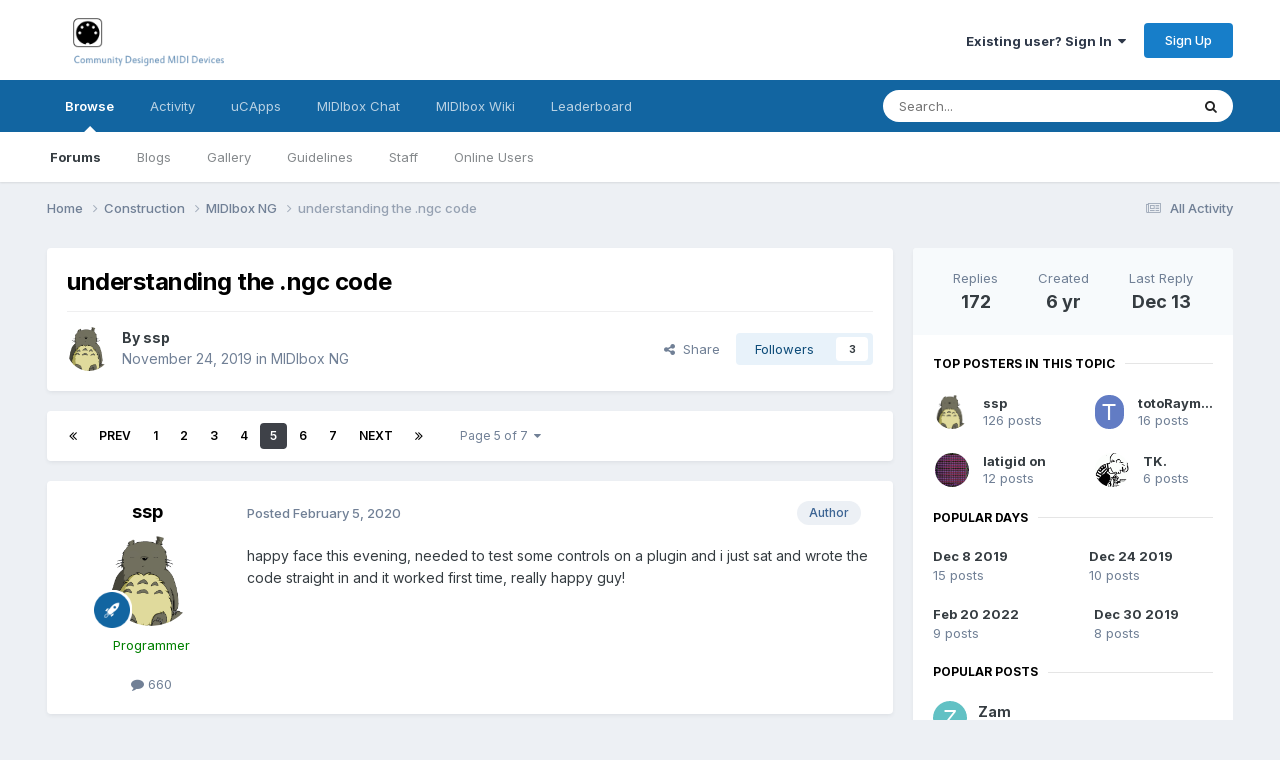

--- FILE ---
content_type: text/html;charset=UTF-8
request_url: http://midibox.org/forums/topic/21235-understanding-the-ngc-code/page/5/
body_size: 35290
content:
<!DOCTYPE html>
<html lang="en-US" dir="ltr">
	<head>
		<meta charset="utf-8">
        
		<title>understanding the .ngc code - Page 5 - MIDIbox NG - MIDIbox Forum</title>
		
		
		
		

	<meta name="viewport" content="width=device-width, initial-scale=1">



	<meta name="twitter:card" content="summary_large_image" />




	
		
			
				<meta property="og:title" content="understanding the .ngc code">
			
		
	

	
		
			
				<meta property="og:type" content="website">
			
		
	

	
		
			
				<meta property="og:url" content="http://midibox.org/forums/topic/21235-understanding-the-ngc-code/">
			
		
	

	
		
			
				<meta property="og:updated_time" content="2025-12-13T18:32:34Z">
			
		
	

	
		
			
				<meta property="og:image" content="http://midibox.org/forums/uploads/monthly_2022_04/xv.JPG.487b0ef56fd35bb65735803a2db3ffd4.JPG">
			
		
	

	
		
			
				<meta property="og:site_name" content="MIDIbox Forum">
			
		
	

	
		
			
				<meta property="og:locale" content="en_US">
			
		
	


	
		<link rel="first" href="http://midibox.org/forums/topic/21235-understanding-the-ngc-code/" />
	

	
		<link rel="prev" href="http://midibox.org/forums/topic/21235-understanding-the-ngc-code/page/4/" />
	

	
		<link rel="next" href="http://midibox.org/forums/topic/21235-understanding-the-ngc-code/page/6/" />
	

	
		<link rel="last" href="http://midibox.org/forums/topic/21235-understanding-the-ngc-code/page/7/" />
	

	
		<link rel="canonical" href="http://midibox.org/forums/topic/21235-understanding-the-ngc-code/page/5/" />
	





<link rel="manifest" href="http://midibox.org/forums/manifest.webmanifest/">
<meta name="msapplication-config" content="http://midibox.org/forums/browserconfig.xml/">
<meta name="msapplication-starturl" content="/">
<meta name="application-name" content="MIDIbox Forum">
<meta name="apple-mobile-web-app-title" content="MIDIbox Forum">

	<meta name="theme-color" content="#ffffff">










<link rel="preload" href="//midibox.org/forums/applications/core/interface/font/fontawesome-webfont.woff2?v=4.7.0" as="font" crossorigin="anonymous">
		


	<link rel="preconnect" href="https://fonts.googleapis.com">
	<link rel="preconnect" href="https://fonts.gstatic.com" crossorigin>
	
		<link href="https://fonts.googleapis.com/css2?family=Inter:wght@300;400;500;600;700&display=swap" rel="stylesheet">
	



	<link rel='stylesheet' href='http://midibox.org/forums/uploads/css_built_1/341e4a57816af3ba440d891ca87450ff_framework.css?v=721852888d1739700704' media='all'>

	<link rel='stylesheet' href='http://midibox.org/forums/uploads/css_built_1/05e81b71abe4f22d6eb8d1a929494829_responsive.css?v=721852888d1739700704' media='all'>

	<link rel='stylesheet' href='http://midibox.org/forums/uploads/css_built_1/90eb5adf50a8c640f633d47fd7eb1778_core.css?v=721852888d1739700704' media='all'>

	<link rel='stylesheet' href='http://midibox.org/forums/uploads/css_built_1/5a0da001ccc2200dc5625c3f3934497d_core_responsive.css?v=721852888d1739700704' media='all'>

	<link rel='stylesheet' href='http://midibox.org/forums/uploads/css_built_1/62e269ced0fdab7e30e026f1d30ae516_forums.css?v=721852888d1739700704' media='all'>

	<link rel='stylesheet' href='http://midibox.org/forums/uploads/css_built_1/76e62c573090645fb99a15a363d8620e_forums_responsive.css?v=721852888d1739700704' media='all'>

	<link rel='stylesheet' href='http://midibox.org/forums/uploads/css_built_1/ebdea0c6a7dab6d37900b9190d3ac77b_topics.css?v=721852888d1739700704' media='all'>





<link rel='stylesheet' href='http://midibox.org/forums/uploads/css_built_1/258adbb6e4f3e83cd3b355f84e3fa002_custom.css?v=721852888d1739700704' media='all'>




		
		

	
	<link rel='shortcut icon' href='http://midibox.org/forums/uploads/monthly_2015_08/favicon.ico.b52c9068972aafa656d20e0bc4788226.ico' type="image/x-icon">

	</head>
	<body class='ipsApp ipsApp_front ipsJS_none ipsClearfix' data-controller='core.front.core.app' data-message="" data-pageApp='forums' data-pageLocation='front' data-pageModule='forums' data-pageController='topic' data-pageID='21235'  >
		
        

        

		<a href='#ipsLayout_mainArea' class='ipsHide' title='Go to main content on this page' accesskey='m'>Jump to content</a>
		





		<div id='ipsLayout_header' class='ipsClearfix'>
			<header>
				<div class='ipsLayout_container'>
					


<a href='http://midibox.org/forums/' id='elLogo' accesskey='1'><img src="http://midibox.org/forums/uploads/monthly_2015_08/1_1_logo.png.bef698da0ead1d57ece761244d0a0ac8.png" alt='MIDIbox Forum'></a>

					
						

	<ul id='elUserNav' class='ipsList_inline cSignedOut ipsResponsive_showDesktop'>
		
        
		
        
        
            
            <li id='elSignInLink'>
                <a href='http://midibox.org/forums/login/' data-ipsMenu-closeOnClick="false" data-ipsMenu id='elUserSignIn'>
                    Existing user? Sign In &nbsp;<i class='fa fa-caret-down'></i>
                </a>
                
<div id='elUserSignIn_menu' class='ipsMenu ipsMenu_auto ipsHide'>
	<form accept-charset='utf-8' method='post' action='http://midibox.org/forums/login/'>
		<input type="hidden" name="csrfKey" value="6be0b4c77ec9e19742d05949467e3020">
		<input type="hidden" name="ref" value="aHR0cDovL21pZGlib3gub3JnL2ZvcnVtcy90b3BpYy8yMTIzNS11bmRlcnN0YW5kaW5nLXRoZS1uZ2MtY29kZS9wYWdlLzUv">
		<div data-role="loginForm">
			
			
			
				
<div class="ipsPad ipsForm ipsForm_vertical">
	<h4 class="ipsType_sectionHead">Sign In</h4>
	<br><br>
	<ul class='ipsList_reset'>
		<li class="ipsFieldRow ipsFieldRow_noLabel ipsFieldRow_fullWidth">
			
			
				<input type="email" placeholder="Email Address" name="auth" autocomplete="email">
			
		</li>
		<li class="ipsFieldRow ipsFieldRow_noLabel ipsFieldRow_fullWidth">
			<input type="password" placeholder="Password" name="password" autocomplete="current-password">
		</li>
		<li class="ipsFieldRow ipsFieldRow_checkbox ipsClearfix">
			<span class="ipsCustomInput">
				<input type="checkbox" name="remember_me" id="remember_me_checkbox" value="1" checked aria-checked="true">
				<span></span>
			</span>
			<div class="ipsFieldRow_content">
				<label class="ipsFieldRow_label" for="remember_me_checkbox">Remember me</label>
				<span class="ipsFieldRow_desc">Not recommended on shared computers</span>
			</div>
		</li>
		<li class="ipsFieldRow ipsFieldRow_fullWidth">
			<button type="submit" name="_processLogin" value="usernamepassword" class="ipsButton ipsButton_primary ipsButton_small" id="elSignIn_submit">Sign In</button>
			
				<p class="ipsType_right ipsType_small">
					
						<a href='http://midibox.org/forums/lostpassword/' data-ipsDialog data-ipsDialog-title='Forgot your password?'>
					
					Forgot your password?</a>
				</p>
			
		</li>
	</ul>
</div>
			
		</div>
	</form>
</div>
            </li>
            
        
		
			<li>
				
					<a href='http://midibox.org/forums/register/'  id='elRegisterButton' class='ipsButton ipsButton_normal ipsButton_primary'>Sign Up</a>
				
			</li>
		
	</ul>

						
<ul class='ipsMobileHamburger ipsList_reset ipsResponsive_hideDesktop'>
	<li data-ipsDrawer data-ipsDrawer-drawerElem='#elMobileDrawer'>
		<a href='#' >
			
			
				
			
			
			
			<i class='fa fa-navicon'></i>
		</a>
	</li>
</ul>
					
				</div>
			</header>
			

	<nav data-controller='core.front.core.navBar' class=' ipsResponsive_showDesktop'>
		<div class='ipsNavBar_primary ipsLayout_container '>
			<ul data-role="primaryNavBar" class='ipsClearfix'>
				


	
		
		
			
		
		<li class='ipsNavBar_active' data-active id='elNavSecondary_1' data-role="navBarItem" data-navApp="core" data-navExt="CustomItem">
			
			
				<a href="http://midibox.org/forums/"  data-navItem-id="1" data-navDefault>
					Browse<span class='ipsNavBar_active__identifier'></span>
				</a>
			
			
				<ul class='ipsNavBar_secondary ' data-role='secondaryNavBar'>
					


	
		
		
			
		
		<li class='ipsNavBar_active' data-active id='elNavSecondary_8' data-role="navBarItem" data-navApp="forums" data-navExt="Forums">
			
			
				<a href="http://midibox.org/forums/"  data-navItem-id="8" data-navDefault>
					Forums<span class='ipsNavBar_active__identifier'></span>
				</a>
			
			
		</li>
	
	

	
		
		
		<li  id='elNavSecondary_9' data-role="navBarItem" data-navApp="blog" data-navExt="Blogs">
			
			
				<a href="http://midibox.org/forums/blogs/"  data-navItem-id="9" >
					Blogs<span class='ipsNavBar_active__identifier'></span>
				</a>
			
			
		</li>
	
	

	
		
		
		<li  id='elNavSecondary_10' data-role="navBarItem" data-navApp="gallery" data-navExt="Gallery">
			
			
				<a href="http://midibox.org/forums/gallery/"  data-navItem-id="10" >
					Gallery<span class='ipsNavBar_active__identifier'></span>
				</a>
			
			
		</li>
	
	

	
		
		
		<li  id='elNavSecondary_12' data-role="navBarItem" data-navApp="core" data-navExt="Guidelines">
			
			
				<a href="http://midibox.org/forums/guidelines/"  data-navItem-id="12" >
					Guidelines<span class='ipsNavBar_active__identifier'></span>
				</a>
			
			
		</li>
	
	

	
		
		
		<li  id='elNavSecondary_13' data-role="navBarItem" data-navApp="core" data-navExt="StaffDirectory">
			
			
				<a href="http://midibox.org/forums/staff/"  data-navItem-id="13" >
					Staff<span class='ipsNavBar_active__identifier'></span>
				</a>
			
			
		</li>
	
	

	
		
		
		<li  id='elNavSecondary_14' data-role="navBarItem" data-navApp="core" data-navExt="OnlineUsers">
			
			
				<a href="http://midibox.org/forums/online/"  data-navItem-id="14" >
					Online Users<span class='ipsNavBar_active__identifier'></span>
				</a>
			
			
		</li>
	
	

					<li class='ipsHide' id='elNavigationMore_1' data-role='navMore'>
						<a href='#' data-ipsMenu data-ipsMenu-appendTo='#elNavigationMore_1' id='elNavigationMore_1_dropdown'>More <i class='fa fa-caret-down'></i></a>
						<ul class='ipsHide ipsMenu ipsMenu_auto' id='elNavigationMore_1_dropdown_menu' data-role='moreDropdown'></ul>
					</li>
				</ul>
			
		</li>
	
	

	
		
		
		<li  id='elNavSecondary_2' data-role="navBarItem" data-navApp="core" data-navExt="CustomItem">
			
			
				<a href="http://midibox.org/forums/discover/"  data-navItem-id="2" >
					Activity<span class='ipsNavBar_active__identifier'></span>
				</a>
			
			
				<ul class='ipsNavBar_secondary ipsHide' data-role='secondaryNavBar'>
					


	
		
		
		<li  id='elNavSecondary_3' data-role="navBarItem" data-navApp="core" data-navExt="AllActivity">
			
			
				<a href="http://midibox.org/forums/discover/"  data-navItem-id="3" >
					All Activity<span class='ipsNavBar_active__identifier'></span>
				</a>
			
			
		</li>
	
	

	
		
		
		<li  id='elNavSecondary_4' data-role="navBarItem" data-navApp="core" data-navExt="YourActivityStreams">
			
			
				<a href="#"  data-navItem-id="4" >
					My Activity Streams<span class='ipsNavBar_active__identifier'></span>
				</a>
			
			
		</li>
	
	

	
		
		
		<li  id='elNavSecondary_5' data-role="navBarItem" data-navApp="core" data-navExt="YourActivityStreamsItem">
			
			
				<a href="http://midibox.org/forums/discover/unread/"  data-navItem-id="5" >
					Unread Content<span class='ipsNavBar_active__identifier'></span>
				</a>
			
			
		</li>
	
	

	
		
		
		<li  id='elNavSecondary_6' data-role="navBarItem" data-navApp="core" data-navExt="YourActivityStreamsItem">
			
			
				<a href="http://midibox.org/forums/discover/content-started/"  data-navItem-id="6" >
					Content I Started<span class='ipsNavBar_active__identifier'></span>
				</a>
			
			
		</li>
	
	

	
		
		
		<li  id='elNavSecondary_7' data-role="navBarItem" data-navApp="core" data-navExt="Search">
			
			
				<a href="http://midibox.org/forums/search/"  data-navItem-id="7" >
					Search<span class='ipsNavBar_active__identifier'></span>
				</a>
			
			
		</li>
	
	

					<li class='ipsHide' id='elNavigationMore_2' data-role='navMore'>
						<a href='#' data-ipsMenu data-ipsMenu-appendTo='#elNavigationMore_2' id='elNavigationMore_2_dropdown'>More <i class='fa fa-caret-down'></i></a>
						<ul class='ipsHide ipsMenu ipsMenu_auto' id='elNavigationMore_2_dropdown_menu' data-role='moreDropdown'></ul>
					</li>
				</ul>
			
		</li>
	
	

	
		
		
		<li  id='elNavSecondary_15' data-role="navBarItem" data-navApp="core" data-navExt="CustomItem">
			
			
				<a href="http://uCApps.de"  data-navItem-id="15" >
					uCApps<span class='ipsNavBar_active__identifier'></span>
				</a>
			
			
		</li>
	
	

	
		
		
		<li  id='elNavSecondary_16' data-role="navBarItem" data-navApp="core" data-navExt="CustomItem">
			
			
				<a href="https://discord.gg/V3uK88p" target='_blank' rel="noopener" data-navItem-id="16" >
					MIDIbox Chat<span class='ipsNavBar_active__identifier'></span>
				</a>
			
			
		</li>
	
	

	
		
		
		<li  id='elNavSecondary_17' data-role="navBarItem" data-navApp="core" data-navExt="CustomItem">
			
			
				<a href="http://wiki.midibox.org/" target='_blank' rel="noopener" data-navItem-id="17" >
					MIDIbox Wiki<span class='ipsNavBar_active__identifier'></span>
				</a>
			
			
		</li>
	
	

	
	

	
	

	
		
		
		<li  id='elNavSecondary_20' data-role="navBarItem" data-navApp="core" data-navExt="Leaderboard">
			
			
				<a href="http://midibox.org/forums/leaderboard/"  data-navItem-id="20" >
					Leaderboard<span class='ipsNavBar_active__identifier'></span>
				</a>
			
			
		</li>
	
	

				<li class='ipsHide' id='elNavigationMore' data-role='navMore'>
					<a href='#' data-ipsMenu data-ipsMenu-appendTo='#elNavigationMore' id='elNavigationMore_dropdown'>More</a>
					<ul class='ipsNavBar_secondary ipsHide' data-role='secondaryNavBar'>
						<li class='ipsHide' id='elNavigationMore_more' data-role='navMore'>
							<a href='#' data-ipsMenu data-ipsMenu-appendTo='#elNavigationMore_more' id='elNavigationMore_more_dropdown'>More <i class='fa fa-caret-down'></i></a>
							<ul class='ipsHide ipsMenu ipsMenu_auto' id='elNavigationMore_more_dropdown_menu' data-role='moreDropdown'></ul>
						</li>
					</ul>
				</li>
			</ul>
			

	<div id="elSearchWrapper">
		<div id='elSearch' data-controller="core.front.core.quickSearch">
			<form accept-charset='utf-8' action='//midibox.org/forums/search/?do=quicksearch' method='post'>
                <input type='search' id='elSearchField' placeholder='Search...' name='q' autocomplete='off' aria-label='Search'>
                <details class='cSearchFilter'>
                    <summary class='cSearchFilter__text'></summary>
                    <ul class='cSearchFilter__menu'>
                        
                        <li><label><input type="radio" name="type" value="all" ><span class='cSearchFilter__menuText'>Everywhere</span></label></li>
                        
                            
                                <li><label><input type="radio" name="type" value='contextual_{&quot;type&quot;:&quot;forums_topic&quot;,&quot;nodes&quot;:46}' checked><span class='cSearchFilter__menuText'>This Forum</span></label></li>
                            
                                <li><label><input type="radio" name="type" value='contextual_{&quot;type&quot;:&quot;forums_topic&quot;,&quot;item&quot;:21235}' checked><span class='cSearchFilter__menuText'>This Topic</span></label></li>
                            
                        
                        
                            <li><label><input type="radio" name="type" value="core_statuses_status"><span class='cSearchFilter__menuText'>Status Updates</span></label></li>
                        
                            <li><label><input type="radio" name="type" value="forums_topic"><span class='cSearchFilter__menuText'>Topics</span></label></li>
                        
                            <li><label><input type="radio" name="type" value="blog_entry"><span class='cSearchFilter__menuText'>Blog Entries</span></label></li>
                        
                            <li><label><input type="radio" name="type" value="gallery_image"><span class='cSearchFilter__menuText'>Images</span></label></li>
                        
                            <li><label><input type="radio" name="type" value="gallery_album_item"><span class='cSearchFilter__menuText'>Albums</span></label></li>
                        
                            <li><label><input type="radio" name="type" value="core_members"><span class='cSearchFilter__menuText'>Members</span></label></li>
                        
                    </ul>
                </details>
				<button class='cSearchSubmit' type="submit" aria-label='Search'><i class="fa fa-search"></i></button>
			</form>
		</div>
	</div>

		</div>
	</nav>

			
<ul id='elMobileNav' class='ipsResponsive_hideDesktop' data-controller='core.front.core.mobileNav'>
	
		
			
			
				
				
			
				
					<li id='elMobileBreadcrumb'>
						<a href='http://midibox.org/forums/forum/46-midibox-ng/'>
							<span>MIDIbox NG</span>
						</a>
					</li>
				
				
			
				
				
			
		
	
	
	
	<li >
		<a data-action="defaultStream" href='http://midibox.org/forums/discover/'><i class="fa fa-newspaper-o" aria-hidden="true"></i></a>
	</li>

	

	
		<li class='ipsJS_show'>
			<a href='http://midibox.org/forums/search/'><i class='fa fa-search'></i></a>
		</li>
	
</ul>
		</div>
		<main id='ipsLayout_body' class='ipsLayout_container'>
			<div id='ipsLayout_contentArea'>
				<div id='ipsLayout_contentWrapper'>
					
<nav class='ipsBreadcrumb ipsBreadcrumb_top ipsFaded_withHover'>
	

	<ul class='ipsList_inline ipsPos_right'>
		
		<li >
			<a data-action="defaultStream" class='ipsType_light '  href='http://midibox.org/forums/discover/'><i class="fa fa-newspaper-o" aria-hidden="true"></i> <span>All Activity</span></a>
		</li>
		
	</ul>

	<ul data-role="breadcrumbList">
		<li>
			<a title="Home" href='http://midibox.org/forums/'>
				<span>Home <i class='fa fa-angle-right'></i></span>
			</a>
		</li>
		
		
			<li>
				
					<a href='http://midibox.org/forums/forum/2-construction/'>
						<span>Construction <i class='fa fa-angle-right' aria-hidden="true"></i></span>
					</a>
				
			</li>
		
			<li>
				
					<a href='http://midibox.org/forums/forum/46-midibox-ng/'>
						<span>MIDIbox NG <i class='fa fa-angle-right' aria-hidden="true"></i></span>
					</a>
				
			</li>
		
			<li>
				
					understanding the .ngc code
				
			</li>
		
	</ul>
</nav>
					
					<div id='ipsLayout_mainArea'>
						
						
						
						

	




						



<div class='ipsPageHeader ipsResponsive_pull ipsBox ipsPadding sm:ipsPadding:half ipsMargin_bottom'>
		
	
	<div class='ipsFlex ipsFlex-ai:center ipsFlex-fw:wrap ipsGap:4'>
		<div class='ipsFlex-flex:11'>
			<h1 class='ipsType_pageTitle ipsContained_container'>
				

				
				
					<span class='ipsType_break ipsContained'>
						<span>understanding the .ngc code</span>
					</span>
				
			</h1>
			
			
		</div>
		
	</div>
	<hr class='ipsHr'>
	<div class='ipsPageHeader__meta ipsFlex ipsFlex-jc:between ipsFlex-ai:center ipsFlex-fw:wrap ipsGap:3'>
		<div class='ipsFlex-flex:11'>
			<div class='ipsPhotoPanel ipsPhotoPanel_mini ipsPhotoPanel_notPhone ipsClearfix'>
				


	<a href="http://midibox.org/forums/profile/6406-ssp/" rel="nofollow" data-ipsHover data-ipsHover-width="370" data-ipsHover-target="http://midibox.org/forums/profile/6406-ssp/?do=hovercard" class="ipsUserPhoto ipsUserPhoto_mini" title="Go to ssp's profile">
		<img src='http://midibox.org/forums/uploads/monthly_2020_01/totoro-svg-happy-1.gif.ca79ed74e78fa04068de632dbfda94ca.thumb.gif.872044291cabfcb66826d502d1e88aec.gif' alt='ssp' loading="lazy">
	</a>

				<div>
					<p class='ipsType_reset ipsType_blendLinks'>
						<span class='ipsType_normal'>
						
							<strong>By 


<a href='http://midibox.org/forums/profile/6406-ssp/' rel="nofollow" data-ipsHover data-ipsHover-width='370' data-ipsHover-target='http://midibox.org/forums/profile/6406-ssp/?do=hovercard&amp;referrer=http%253A%252F%252Fmidibox.org%252Fforums%252Ftopic%252F21235-understanding-the-ngc-code%252Fpage%252F5%252F' title="Go to ssp's profile" class="ipsType_break">ssp</a></strong><br />
							<span class='ipsType_light'><time datetime='2019-11-24T15:38:43Z' title='11/24/2019 03:38  PM' data-short='6 yr'>November 24, 2019</time> in <a href="http://midibox.org/forums/forum/46-midibox-ng/">MIDIbox NG</a></span>
						
						</span>
					</p>
				</div>
			</div>
		</div>
		
			<div class='ipsFlex-flex:01 ipsResponsive_hidePhone'>
				<div class='ipsShareLinks'>
					
						


    <a href='#elShareItem_480134177_menu' id='elShareItem_480134177' data-ipsMenu class='ipsShareButton ipsButton ipsButton_verySmall ipsButton_link ipsButton_link--light'>
        <span><i class='fa fa-share-alt'></i></span> &nbsp;Share
    </a>

    <div class='ipsPadding ipsMenu ipsMenu_normal ipsHide' id='elShareItem_480134177_menu' data-controller="core.front.core.sharelink">
        
        
        <span data-ipsCopy data-ipsCopy-flashmessage>
            <a href="http://midibox.org/forums/topic/21235-understanding-the-ngc-code/" class="ipsButton ipsButton_light ipsButton_small ipsButton_fullWidth" data-role="copyButton" data-clipboard-text="http://midibox.org/forums/topic/21235-understanding-the-ngc-code/" data-ipstooltip title='Copy Link to Clipboard'><i class="fa fa-clone"></i> http://midibox.org/forums/topic/21235-understanding-the-ngc-code/</a>
        </span>
        <ul class='ipsShareLinks ipsMargin_top:half'>
            
                <li>
<a href="https://x.com/share?url=http%3A%2F%2Fmidibox.org%2Fforums%2Ftopic%2F21235-understanding-the-ngc-code%2F" class="cShareLink cShareLink_x" target="_blank" data-role="shareLink" title='Share on X' data-ipsTooltip rel='nofollow noopener'>
    <i class="fa fa-x"></i>
</a></li>
            
                <li>
<a href="https://www.facebook.com/sharer/sharer.php?u=http%3A%2F%2Fmidibox.org%2Fforums%2Ftopic%2F21235-understanding-the-ngc-code%2F" class="cShareLink cShareLink_facebook" target="_blank" data-role="shareLink" title='Share on Facebook' data-ipsTooltip rel='noopener nofollow'>
	<i class="fa fa-facebook"></i>
</a></li>
            
                <li>
<a href="https://www.reddit.com/submit?url=http%3A%2F%2Fmidibox.org%2Fforums%2Ftopic%2F21235-understanding-the-ngc-code%2F&amp;title=understanding+the+.ngc+code" rel="nofollow noopener" class="cShareLink cShareLink_reddit" target="_blank" title='Share on Reddit' data-ipsTooltip>
	<i class="fa fa-reddit"></i>
</a></li>
            
                <li>
<a href="https://pinterest.com/pin/create/button/?url=http://midibox.org/forums/topic/21235-understanding-the-ngc-code/&amp;media=http://midibox.org/forums/uploads/monthly_2015_08/1_1_logo.png.fb357679db77e519a4eeda0ef1c66d57.png" class="cShareLink cShareLink_pinterest" rel="nofollow noopener" target="_blank" data-role="shareLink" title='Share on Pinterest' data-ipsTooltip>
	<i class="fa fa-pinterest"></i>
</a></li>
            
        </ul>
        
            <hr class='ipsHr'>
            <button class='ipsHide ipsButton ipsButton_verySmall ipsButton_light ipsButton_fullWidth ipsMargin_top:half' data-controller='core.front.core.webshare' data-role='webShare' data-webShareTitle='understanding the .ngc code' data-webShareText='understanding the .ngc code' data-webShareUrl='http://midibox.org/forums/topic/21235-understanding-the-ngc-code/'>More sharing options...</button>
        
    </div>

					
					
                    

					



					

<div data-followApp='forums' data-followArea='topic' data-followID='21235' data-controller='core.front.core.followButton'>
	

	<a href='http://midibox.org/forums/login/' rel="nofollow" class="ipsFollow ipsPos_middle ipsButton ipsButton_light ipsButton_verySmall " data-role="followButton" data-ipsTooltip title='Sign in to follow this'>
		<span>Followers</span>
		<span class='ipsCommentCount'>3</span>
	</a>

</div>
				</div>
			</div>
					
	</div>
	
	
</div>








<div class='ipsClearfix'>
	<ul class="ipsToolList ipsToolList_horizontal ipsClearfix ipsSpacer_both ipsResponsive_hidePhone">
		
		
		
	</ul>
</div>

<div id='comments' data-controller='core.front.core.commentFeed,forums.front.topic.view, core.front.core.ignoredComments' data-autoPoll data-baseURL='http://midibox.org/forums/topic/21235-understanding-the-ngc-code/'  data-feedID='topic-21235' class='cTopic ipsClear ipsSpacer_top'>
	
			

				<div class="ipsBox ipsResponsive_pull ipsPadding:half ipsClearfix ipsClear ipsMargin_bottom">
					
					
						


	
	<ul class='ipsPagination' id='elPagination_4204efa89f6a16e571ec9ce67976f50d_1057863244' data-ipsPagination-seoPagination='true' data-pages='7' data-ipsPagination  data-ipsPagination-pages="7" data-ipsPagination-perPage='25'>
		
			
				<li class='ipsPagination_first'><a href='http://midibox.org/forums/topic/21235-understanding-the-ngc-code/#comments' rel="first" data-page='1' data-ipsTooltip title='First page'><i class='fa fa-angle-double-left'></i></a></li>
				<li class='ipsPagination_prev'><a href='http://midibox.org/forums/topic/21235-understanding-the-ngc-code/page/4/#comments' rel="prev" data-page='4' data-ipsTooltip title='Previous page'>Prev</a></li>
				
					<li class='ipsPagination_page'><a href='http://midibox.org/forums/topic/21235-understanding-the-ngc-code/#comments' data-page='1'>1</a></li>
				
					<li class='ipsPagination_page'><a href='http://midibox.org/forums/topic/21235-understanding-the-ngc-code/page/2/#comments' data-page='2'>2</a></li>
				
					<li class='ipsPagination_page'><a href='http://midibox.org/forums/topic/21235-understanding-the-ngc-code/page/3/#comments' data-page='3'>3</a></li>
				
					<li class='ipsPagination_page'><a href='http://midibox.org/forums/topic/21235-understanding-the-ngc-code/page/4/#comments' data-page='4'>4</a></li>
				
			
			<li class='ipsPagination_page ipsPagination_active'><a href='http://midibox.org/forums/topic/21235-understanding-the-ngc-code/page/5/#comments' data-page='5'>5</a></li>
			
				
					<li class='ipsPagination_page'><a href='http://midibox.org/forums/topic/21235-understanding-the-ngc-code/page/6/#comments' data-page='6'>6</a></li>
				
					<li class='ipsPagination_page'><a href='http://midibox.org/forums/topic/21235-understanding-the-ngc-code/page/7/#comments' data-page='7'>7</a></li>
				
				<li class='ipsPagination_next'><a href='http://midibox.org/forums/topic/21235-understanding-the-ngc-code/page/6/#comments' rel="next" data-page='6' data-ipsTooltip title='Next page'>Next</a></li>
				<li class='ipsPagination_last'><a href='http://midibox.org/forums/topic/21235-understanding-the-ngc-code/page/7/#comments' rel="last" data-page='7' data-ipsTooltip title='Last page'><i class='fa fa-angle-double-right'></i></a></li>
			
			
				<li class='ipsPagination_pageJump'>
					<a href='#' data-ipsMenu data-ipsMenu-closeOnClick='false' data-ipsMenu-appendTo='#elPagination_4204efa89f6a16e571ec9ce67976f50d_1057863244' id='elPagination_4204efa89f6a16e571ec9ce67976f50d_1057863244_jump'>Page 5 of 7 &nbsp;<i class='fa fa-caret-down'></i></a>
					<div class='ipsMenu ipsMenu_narrow ipsPadding ipsHide' id='elPagination_4204efa89f6a16e571ec9ce67976f50d_1057863244_jump_menu'>
						<form accept-charset='utf-8' method='post' action='http://midibox.org/forums/topic/21235-understanding-the-ngc-code/#comments' data-role="pageJump" data-baseUrl='#'>
							<ul class='ipsForm ipsForm_horizontal'>
								<li class='ipsFieldRow'>
									<input type='number' min='1' max='7' placeholder='Page number' class='ipsField_fullWidth' name='page'>
								</li>
								<li class='ipsFieldRow ipsFieldRow_fullWidth'>
									<input type='submit' class='ipsButton_fullWidth ipsButton ipsButton_verySmall ipsButton_primary' value='Go'>
								</li>
							</ul>
						</form>
					</div>
				</li>
			
		
	</ul>

					
				</div>
			
	

	

<div data-controller='core.front.core.recommendedComments' data-url='http://midibox.org/forums/topic/21235-understanding-the-ngc-code/?recommended=comments' class='ipsRecommendedComments ipsHide'>
	<div data-role="recommendedComments">
		<h2 class='ipsType_sectionHead ipsType_large ipsType_bold ipsMargin_bottom'>Recommended Posts</h2>
		
	</div>
</div>
	
	<div id="elPostFeed" data-role='commentFeed' data-controller='core.front.core.moderation' >
		<form action="http://midibox.org/forums/topic/21235-understanding-the-ngc-code/page/5/?csrfKey=6be0b4c77ec9e19742d05949467e3020&amp;do=multimodComment" method="post" data-ipsPageAction data-role='moderationTools'>
			
			
				

					

					
					



<a id='findComment-185963'></a>
<a id='comment-185963'></a>
<article  id='elComment_185963' class='cPost ipsBox ipsResponsive_pull  ipsComment  ipsComment_parent ipsClearfix ipsClear ipsColumns ipsColumns_noSpacing ipsColumns_collapsePhone    '>
	

	

	<div class='cAuthorPane_mobile ipsResponsive_showPhone'>
		<div class='cAuthorPane_photo'>
			<div class='cAuthorPane_photoWrap'>
				


	<a href="http://midibox.org/forums/profile/6406-ssp/" rel="nofollow" data-ipsHover data-ipsHover-width="370" data-ipsHover-target="http://midibox.org/forums/profile/6406-ssp/?do=hovercard" class="ipsUserPhoto ipsUserPhoto_large" title="Go to ssp's profile">
		<img src='http://midibox.org/forums/uploads/monthly_2020_01/totoro-svg-happy-1.gif.ca79ed74e78fa04068de632dbfda94ca.thumb.gif.872044291cabfcb66826d502d1e88aec.gif' alt='ssp' loading="lazy">
	</a>

				
				
					<a href="http://midibox.org/forums/profile/6406-ssp/badges/" rel="nofollow">
						
<img src='http://midibox.org/forums/uploads/set_resources_1/84c1e40ea0e759e3f1505eb1788ddf3c_default_rank.png' loading="lazy" alt="MIDIbox Guru" class="cAuthorPane_badge cAuthorPane_badge--rank ipsOutline ipsOutline:2px" data-ipsTooltip title="Rank: MIDIbox Guru (4/4)">
					</a>
				
			</div>
		</div>
		<div class='cAuthorPane_content'>
			<h3 class='ipsType_sectionHead cAuthorPane_author ipsType_break ipsType_blendLinks ipsFlex ipsFlex-ai:center'>
				


<a href='http://midibox.org/forums/profile/6406-ssp/' rel="nofollow" data-ipsHover data-ipsHover-width='370' data-ipsHover-target='http://midibox.org/forums/profile/6406-ssp/?do=hovercard&amp;referrer=http%253A%252F%252Fmidibox.org%252Fforums%252Ftopic%252F21235-understanding-the-ngc-code%252Fpage%252F5%252F' title="Go to ssp's profile" class="ipsType_break"><span style='color:green'>ssp</span></a>
			</h3>
			<div class='ipsType_light ipsType_reset'>
			    <a href='http://midibox.org/forums/topic/21235-understanding-the-ngc-code/page/5/#findComment-185963' rel="nofollow" class='ipsType_blendLinks'>Posted <time datetime='2020-02-05T20:42:40Z' title='02/05/2020 08:42  PM' data-short='5 yr'>February 5, 2020</time></a>
				
			</div>
		</div>
	</div>
	<aside class='ipsComment_author cAuthorPane ipsColumn ipsColumn_medium ipsResponsive_hidePhone'>
		<h3 class='ipsType_sectionHead cAuthorPane_author ipsType_blendLinks ipsType_break'><strong>


<a href='http://midibox.org/forums/profile/6406-ssp/' rel="nofollow" data-ipsHover data-ipsHover-width='370' data-ipsHover-target='http://midibox.org/forums/profile/6406-ssp/?do=hovercard&amp;referrer=http%253A%252F%252Fmidibox.org%252Fforums%252Ftopic%252F21235-understanding-the-ngc-code%252Fpage%252F5%252F' title="Go to ssp's profile" class="ipsType_break">ssp</a></strong>
			
		</h3>
		<ul class='cAuthorPane_info ipsList_reset'>
			<li data-role='photo' class='cAuthorPane_photo'>
				<div class='cAuthorPane_photoWrap'>
					


	<a href="http://midibox.org/forums/profile/6406-ssp/" rel="nofollow" data-ipsHover data-ipsHover-width="370" data-ipsHover-target="http://midibox.org/forums/profile/6406-ssp/?do=hovercard" class="ipsUserPhoto ipsUserPhoto_large" title="Go to ssp's profile">
		<img src='http://midibox.org/forums/uploads/monthly_2020_01/totoro-svg-happy-1.gif.ca79ed74e78fa04068de632dbfda94ca.thumb.gif.872044291cabfcb66826d502d1e88aec.gif' alt='ssp' loading="lazy">
	</a>

					
					
						
<img src='http://midibox.org/forums/uploads/set_resources_1/84c1e40ea0e759e3f1505eb1788ddf3c_default_rank.png' loading="lazy" alt="MIDIbox Guru" class="cAuthorPane_badge cAuthorPane_badge--rank ipsOutline ipsOutline:2px" data-ipsTooltip title="Rank: MIDIbox Guru (4/4)">
					
				</div>
			</li>
			
				<li data-role='group'><span style='color:green'>Programmer</span></li>
				
			
			
				<li data-role='stats' class='ipsMargin_top'>
					<ul class="ipsList_reset ipsType_light ipsFlex ipsFlex-ai:center ipsFlex-jc:center ipsGap_row:2 cAuthorPane_stats">
						<li>
							
								<a href="http://midibox.org/forums/profile/6406-ssp/content/" rel="nofollow" title="660 posts" data-ipsTooltip class="ipsType_blendLinks">
							
								<i class="fa fa-comment"></i> 660
							
								</a>
							
						</li>
						
					</ul>
				</li>
			
			
				

			
		</ul>
	</aside>
	<div class='ipsColumn ipsColumn_fluid ipsMargin:none'>
		

<div id='comment-185963_wrap' data-controller='core.front.core.comment' data-commentApp='forums' data-commentType='forums' data-commentID="185963" data-quoteData='{&quot;userid&quot;:6406,&quot;username&quot;:&quot;ssp&quot;,&quot;timestamp&quot;:1580935360,&quot;contentapp&quot;:&quot;forums&quot;,&quot;contenttype&quot;:&quot;forums&quot;,&quot;contentid&quot;:21235,&quot;contentclass&quot;:&quot;forums_Topic&quot;,&quot;contentcommentid&quot;:185963}' class='ipsComment_content ipsType_medium'>

	<div class='ipsComment_meta ipsType_light ipsFlex ipsFlex-ai:center ipsFlex-jc:between ipsFlex-fd:row-reverse'>
		<div class='ipsType_light ipsType_reset ipsType_blendLinks ipsComment_toolWrap'>
			<div class='ipsResponsive_hidePhone ipsComment_badges'>
				<ul class='ipsList_reset ipsFlex ipsFlex-jc:end ipsFlex-fw:wrap ipsGap:2 ipsGap_row:1'>
					
						<li><strong class="ipsBadge ipsBadge_large ipsComment_authorBadge">Author</strong></li>
					
					
					
					
					
				</ul>
			</div>
			<ul class='ipsList_reset ipsComment_tools'>
				<li>
					<a href='#elControls_185963_menu' class='ipsComment_ellipsis' id='elControls_185963' title='More options...' data-ipsMenu data-ipsMenu-appendTo='#comment-185963_wrap'><i class='fa fa-ellipsis-h'></i></a>
					<ul id='elControls_185963_menu' class='ipsMenu ipsMenu_narrow ipsHide'>
						
						
                        
						
						
						
							
								
							
							
							
							
							
							
						
					</ul>
				</li>
				
			</ul>
		</div>

		<div class='ipsType_reset ipsResponsive_hidePhone'>
		   
		   Posted <time datetime='2020-02-05T20:42:40Z' title='02/05/2020 08:42  PM' data-short='5 yr'>February 5, 2020</time>
		   
			
			<span class='ipsResponsive_hidePhone'>
				
				
			</span>
		</div>
	</div>

	

    

	<div class='cPost_contentWrap'>
		
		<div data-role='commentContent' class='ipsType_normal ipsType_richText ipsPadding_bottom ipsContained' data-controller='core.front.core.lightboxedImages'>
			
<p>
	happy face this evening, needed to test some controls on a plugin and i just sat and wrote the code straight in and it worked first time, really happy guy!
</p>


			
		</div>

		

		
	</div>

	
    
</div>
	</div>
</article>
					
					
					
						







<div class="ipsBox cTopicOverview cTopicOverview--inline ipsFlex ipsFlex-fd:row md:ipsFlex-fd:row sm:ipsFlex-fd:column ipsMargin_bottom sm:ipsMargin_bottom:half sm:ipsMargin_top:half ipsResponsive_pull ipsResponsive_hideDesktop ipsResponsive_block " data-controller='forums.front.topic.activity'>

	<div class='cTopicOverview__header ipsAreaBackground_light ipsFlex sm:ipsFlex-fw:wrap sm:ipsFlex-jc:center'>
		<ul class='cTopicOverview__stats ipsPadding ipsMargin:none sm:ipsPadding_horizontal:half ipsFlex ipsFlex-flex:10 ipsFlex-jc:around ipsFlex-ai:center'>
			<li class='cTopicOverview__statItem ipsType_center'>
				<span class='cTopicOverview__statTitle ipsType_light ipsTruncate ipsTruncate_line'>Replies</span>
				<span class='cTopicOverview__statValue'>172</span>
			</li>
			<li class='cTopicOverview__statItem ipsType_center'>
				<span class='cTopicOverview__statTitle ipsType_light ipsTruncate ipsTruncate_line'>Created</span>
				<span class='cTopicOverview__statValue'><time datetime='2019-11-24T15:38:43Z' title='11/24/2019 03:38  PM' data-short='6 yr'>6 yr</time></span>
			</li>
			<li class='cTopicOverview__statItem ipsType_center'>
				<span class='cTopicOverview__statTitle ipsType_light ipsTruncate ipsTruncate_line'>Last Reply </span>
				<span class='cTopicOverview__statValue'><time datetime='2025-12-13T18:32:34Z' title='12/13/2025 06:32  PM' data-short='Dec 13'>Dec 13</time></span>
			</li>
		</ul>
		<a href='#' data-action='toggleOverview' class='cTopicOverview__toggle cTopicOverview__toggle--inline ipsType_large ipsType_light ipsPad ipsFlex ipsFlex-ai:center ipsFlex-jc:center'><i class='fa fa-chevron-down'></i></a>
	</div>
	
		<div class='cTopicOverview__preview ipsFlex-flex:10' data-role="preview">
			<div class='cTopicOverview__previewInner ipsPadding_vertical ipsPadding_horizontal ipsResponsive_hidePhone ipsFlex ipsFlex-fd:row'>
				
					<div class='cTopicOverview__section--users ipsFlex-flex:00'>
						<h4 class='ipsType_reset cTopicOverview__sectionTitle ipsType_dark ipsType_uppercase ipsType_noBreak'>Top Posters In This Topic</h4>
						<ul class='cTopicOverview__dataList ipsMargin:none ipsPadding:none ipsList_style:none ipsFlex ipsFlex-jc:between ipsFlex-ai:center'>
							
								<li class="cTopicOverview__dataItem ipsMargin_right ipsFlex ipsFlex-jc:start ipsFlex-ai:center">
									


	<a href="http://midibox.org/forums/profile/6406-ssp/" rel="nofollow" data-ipsHover data-ipsHover-width="370" data-ipsHover-target="http://midibox.org/forums/profile/6406-ssp/?do=hovercard" class="ipsUserPhoto ipsUserPhoto_tiny" title="Go to ssp's profile">
		<img src='http://midibox.org/forums/uploads/monthly_2020_01/totoro-svg-happy-1.gif.ca79ed74e78fa04068de632dbfda94ca.thumb.gif.872044291cabfcb66826d502d1e88aec.gif' alt='ssp' loading="lazy">
	</a>

									<p class='ipsMargin:none ipsPadding_left:half ipsPadding_right ipsType_right'>126</p>
								</li>
							
								<li class="cTopicOverview__dataItem ipsMargin_right ipsFlex ipsFlex-jc:start ipsFlex-ai:center">
									


	<a href="http://midibox.org/forums/profile/32932-totoraymond/" rel="nofollow" data-ipsHover data-ipsHover-width="370" data-ipsHover-target="http://midibox.org/forums/profile/32932-totoraymond/?do=hovercard" class="ipsUserPhoto ipsUserPhoto_tiny" title="Go to totoRaymond's profile">
		<img src='data:image/svg+xml,%3Csvg%20xmlns%3D%22http%3A%2F%2Fwww.w3.org%2F2000%2Fsvg%22%20viewBox%3D%220%200%201024%201024%22%20style%3D%22background%3A%23627cc4%22%3E%3Cg%3E%3Ctext%20text-anchor%3D%22middle%22%20dy%3D%22.35em%22%20x%3D%22512%22%20y%3D%22512%22%20fill%3D%22%23ffffff%22%20font-size%3D%22700%22%20font-family%3D%22-apple-system%2C%20BlinkMacSystemFont%2C%20Roboto%2C%20Helvetica%2C%20Arial%2C%20sans-serif%22%3ET%3C%2Ftext%3E%3C%2Fg%3E%3C%2Fsvg%3E' alt='totoRaymond' loading="lazy">
	</a>

									<p class='ipsMargin:none ipsPadding_left:half ipsPadding_right ipsType_right'>16</p>
								</li>
							
								<li class="cTopicOverview__dataItem ipsMargin_right ipsFlex ipsFlex-jc:start ipsFlex-ai:center">
									


	<a href="http://midibox.org/forums/profile/5453-latigid-on/" rel="nofollow" data-ipsHover data-ipsHover-width="370" data-ipsHover-target="http://midibox.org/forums/profile/5453-latigid-on/?do=hovercard" class="ipsUserPhoto ipsUserPhoto_tiny" title="Go to latigid on's profile">
		<img src='http://midibox.org/forums/uploads/monthly_2016_02/medium.BLM_1.1.png.ec0da8bb5b45cdefb2f76d2be4ada421.thumb.png.5e48c13e695a509e7e69d36664135e2e.png' alt='latigid on' loading="lazy">
	</a>

									<p class='ipsMargin:none ipsPadding_left:half ipsPadding_right ipsType_right'>12</p>
								</li>
							
								<li class="cTopicOverview__dataItem ipsMargin_right ipsFlex ipsFlex-jc:start ipsFlex-ai:center">
									


	<a href="http://midibox.org/forums/profile/3436-tk/" rel="nofollow" data-ipsHover data-ipsHover-width="370" data-ipsHover-target="http://midibox.org/forums/profile/3436-tk/?do=hovercard" class="ipsUserPhoto ipsUserPhoto_tiny" title="Go to TK.'s profile">
		<img src='http://midibox.org/forums/uploads/monthly_2015_09/schroeder.gif.cf42df73987d765235428cc210422e4c.thumb.gif.90192818448a1ded3df45d0765db47ff.gif' alt='TK.' loading="lazy">
	</a>

									<p class='ipsMargin:none ipsPadding_left:half ipsPadding_right ipsType_right'>6</p>
								</li>
							
						</ul>
					</div>
				
				
					<div class='cTopicOverview__section--popularDays ipsFlex-flex:00 ipsPadding_left ipsPadding_left:double'>
						<h4 class='ipsType_reset cTopicOverview__sectionTitle ipsType_dark ipsType_uppercase ipsType_noBreak'>Popular Days</h4>
						<ul class='cTopicOverview__dataList ipsMargin:none ipsPadding:none ipsList_style:none ipsFlex ipsFlex-jc:between ipsFlex-ai:center'>
							
								<li class='ipsFlex-flex:10'>
									<a href="http://midibox.org/forums/topic/21235-understanding-the-ngc-code/#findComment-185457" rel="nofollow" class='cTopicOverview__dataItem ipsMargin_right ipsType_blendLinks ipsFlex ipsFlex-jc:between ipsFlex-ai:center'>
										<p class='ipsMargin:none'>Dec 8</p>
										<p class='ipsMargin:none ipsMargin_horizontal ipsType_light'>15</p>
									</a>
								</li>
							
								<li class='ipsFlex-flex:10'>
									<a href="http://midibox.org/forums/topic/21235-understanding-the-ngc-code/#findComment-185612" rel="nofollow" class='cTopicOverview__dataItem ipsMargin_right ipsType_blendLinks ipsFlex ipsFlex-jc:between ipsFlex-ai:center'>
										<p class='ipsMargin:none'>Dec 24</p>
										<p class='ipsMargin:none ipsMargin_horizontal ipsType_light'>10</p>
									</a>
								</li>
							
								<li class='ipsFlex-flex:10'>
									<a href="http://midibox.org/forums/topic/21235-understanding-the-ngc-code/#findComment-191700" rel="nofollow" class='cTopicOverview__dataItem ipsMargin_right ipsType_blendLinks ipsFlex ipsFlex-jc:between ipsFlex-ai:center'>
										<p class='ipsMargin:none'>Feb 20</p>
										<p class='ipsMargin:none ipsMargin_horizontal ipsType_light'>9</p>
									</a>
								</li>
							
								<li class='ipsFlex-flex:10'>
									<a href="http://midibox.org/forums/topic/21235-understanding-the-ngc-code/#findComment-185645" rel="nofollow" class='cTopicOverview__dataItem ipsMargin_right ipsType_blendLinks ipsFlex ipsFlex-jc:between ipsFlex-ai:center'>
										<p class='ipsMargin:none'>Dec 30</p>
										<p class='ipsMargin:none ipsMargin_horizontal ipsType_light'>8</p>
									</a>
								</li>
							
						</ul>
					</div>
				
			</div>
		</div>
	
	
	<div class='cTopicOverview__body ipsPadding ipsHide ipsFlex ipsFlex-flex:11 ipsFlex-fd:column' data-role="overview">
		
			<div class='cTopicOverview__section--users ipsMargin_bottom'>
				<h4 class='ipsType_reset cTopicOverview__sectionTitle ipsType_withHr ipsType_dark ipsType_uppercase ipsMargin_bottom'>Top Posters In This Topic</h4>
				<ul class='cTopicOverview__dataList ipsList_reset ipsFlex ipsFlex-jc:start ipsFlex-ai:center ipsFlex-fw:wrap ipsGap:8 ipsGap_row:5'>
					
						<li class="cTopicOverview__dataItem cTopicOverview__dataItem--split ipsFlex ipsFlex-jc:start ipsFlex-ai:center ipsFlex-flex:11">
							


	<a href="http://midibox.org/forums/profile/6406-ssp/" rel="nofollow" data-ipsHover data-ipsHover-width="370" data-ipsHover-target="http://midibox.org/forums/profile/6406-ssp/?do=hovercard" class="ipsUserPhoto ipsUserPhoto_tiny" title="Go to ssp's profile">
		<img src='http://midibox.org/forums/uploads/monthly_2020_01/totoro-svg-happy-1.gif.ca79ed74e78fa04068de632dbfda94ca.thumb.gif.872044291cabfcb66826d502d1e88aec.gif' alt='ssp' loading="lazy">
	</a>

							<p class='ipsMargin:none ipsMargin_left:half cTopicOverview__dataItemInner ipsType_left'>
								<strong class='ipsTruncate ipsTruncate_line'><a href='http://midibox.org/forums/profile/6406-ssp/' class='ipsType_blendLinks'>ssp</a></strong>
								<span class='ipsType_light'>126 posts</span>
							</p>
						</li>
					
						<li class="cTopicOverview__dataItem cTopicOverview__dataItem--split ipsFlex ipsFlex-jc:start ipsFlex-ai:center ipsFlex-flex:11">
							


	<a href="http://midibox.org/forums/profile/32932-totoraymond/" rel="nofollow" data-ipsHover data-ipsHover-width="370" data-ipsHover-target="http://midibox.org/forums/profile/32932-totoraymond/?do=hovercard" class="ipsUserPhoto ipsUserPhoto_tiny" title="Go to totoRaymond's profile">
		<img src='data:image/svg+xml,%3Csvg%20xmlns%3D%22http%3A%2F%2Fwww.w3.org%2F2000%2Fsvg%22%20viewBox%3D%220%200%201024%201024%22%20style%3D%22background%3A%23627cc4%22%3E%3Cg%3E%3Ctext%20text-anchor%3D%22middle%22%20dy%3D%22.35em%22%20x%3D%22512%22%20y%3D%22512%22%20fill%3D%22%23ffffff%22%20font-size%3D%22700%22%20font-family%3D%22-apple-system%2C%20BlinkMacSystemFont%2C%20Roboto%2C%20Helvetica%2C%20Arial%2C%20sans-serif%22%3ET%3C%2Ftext%3E%3C%2Fg%3E%3C%2Fsvg%3E' alt='totoRaymond' loading="lazy">
	</a>

							<p class='ipsMargin:none ipsMargin_left:half cTopicOverview__dataItemInner ipsType_left'>
								<strong class='ipsTruncate ipsTruncate_line'><a href='http://midibox.org/forums/profile/32932-totoraymond/' class='ipsType_blendLinks'>totoRaymond</a></strong>
								<span class='ipsType_light'>16 posts</span>
							</p>
						</li>
					
						<li class="cTopicOverview__dataItem cTopicOverview__dataItem--split ipsFlex ipsFlex-jc:start ipsFlex-ai:center ipsFlex-flex:11">
							


	<a href="http://midibox.org/forums/profile/5453-latigid-on/" rel="nofollow" data-ipsHover data-ipsHover-width="370" data-ipsHover-target="http://midibox.org/forums/profile/5453-latigid-on/?do=hovercard" class="ipsUserPhoto ipsUserPhoto_tiny" title="Go to latigid on's profile">
		<img src='http://midibox.org/forums/uploads/monthly_2016_02/medium.BLM_1.1.png.ec0da8bb5b45cdefb2f76d2be4ada421.thumb.png.5e48c13e695a509e7e69d36664135e2e.png' alt='latigid on' loading="lazy">
	</a>

							<p class='ipsMargin:none ipsMargin_left:half cTopicOverview__dataItemInner ipsType_left'>
								<strong class='ipsTruncate ipsTruncate_line'><a href='http://midibox.org/forums/profile/5453-latigid-on/' class='ipsType_blendLinks'>latigid on</a></strong>
								<span class='ipsType_light'>12 posts</span>
							</p>
						</li>
					
						<li class="cTopicOverview__dataItem cTopicOverview__dataItem--split ipsFlex ipsFlex-jc:start ipsFlex-ai:center ipsFlex-flex:11">
							


	<a href="http://midibox.org/forums/profile/3436-tk/" rel="nofollow" data-ipsHover data-ipsHover-width="370" data-ipsHover-target="http://midibox.org/forums/profile/3436-tk/?do=hovercard" class="ipsUserPhoto ipsUserPhoto_tiny" title="Go to TK.'s profile">
		<img src='http://midibox.org/forums/uploads/monthly_2015_09/schroeder.gif.cf42df73987d765235428cc210422e4c.thumb.gif.90192818448a1ded3df45d0765db47ff.gif' alt='TK.' loading="lazy">
	</a>

							<p class='ipsMargin:none ipsMargin_left:half cTopicOverview__dataItemInner ipsType_left'>
								<strong class='ipsTruncate ipsTruncate_line'><a href='http://midibox.org/forums/profile/3436-tk/' class='ipsType_blendLinks'>TK.</a></strong>
								<span class='ipsType_light'>6 posts</span>
							</p>
						</li>
					
				</ul>
			</div>
		
		
			<div class='cTopicOverview__section--popularDays ipsMargin_bottom'>
				<h4 class='ipsType_reset cTopicOverview__sectionTitle ipsType_withHr ipsType_dark ipsType_uppercase ipsMargin_top:half ipsMargin_bottom'>Popular Days</h4>
				<ul class='cTopicOverview__dataList ipsList_reset ipsFlex ipsFlex-jc:start ipsFlex-ai:center ipsFlex-fw:wrap ipsGap:8 ipsGap_row:5'>
					
						<li class='ipsFlex-flex:10'>
							<a href="http://midibox.org/forums/topic/21235-understanding-the-ngc-code/#findComment-185457" rel="nofollow" class='cTopicOverview__dataItem ipsType_blendLinks'>
								<p class='ipsMargin:none ipsType_bold'>Dec 8 2019</p>
								<p class='ipsMargin:none ipsType_light'>15 posts</p>
							</a>
						</li>
					
						<li class='ipsFlex-flex:10'>
							<a href="http://midibox.org/forums/topic/21235-understanding-the-ngc-code/#findComment-185612" rel="nofollow" class='cTopicOverview__dataItem ipsType_blendLinks'>
								<p class='ipsMargin:none ipsType_bold'>Dec 24 2019</p>
								<p class='ipsMargin:none ipsType_light'>10 posts</p>
							</a>
						</li>
					
						<li class='ipsFlex-flex:10'>
							<a href="http://midibox.org/forums/topic/21235-understanding-the-ngc-code/#findComment-191700" rel="nofollow" class='cTopicOverview__dataItem ipsType_blendLinks'>
								<p class='ipsMargin:none ipsType_bold'>Feb 20 2022</p>
								<p class='ipsMargin:none ipsType_light'>9 posts</p>
							</a>
						</li>
					
						<li class='ipsFlex-flex:10'>
							<a href="http://midibox.org/forums/topic/21235-understanding-the-ngc-code/#findComment-185645" rel="nofollow" class='cTopicOverview__dataItem ipsType_blendLinks'>
								<p class='ipsMargin:none ipsType_bold'>Dec 30 2019</p>
								<p class='ipsMargin:none ipsType_light'>8 posts</p>
							</a>
						</li>
					
				</ul>
			</div>
		
		
			<div class='cTopicOverview__section--topPost ipsMargin_bottom'>
				<h4 class='ipsType_reset cTopicOverview__sectionTitle ipsType_withHr ipsType_dark ipsType_uppercase ipsMargin_top:half'>Popular Posts</h4>
				
					<a href="http://midibox.org/forums/topic/21235-understanding-the-ngc-code/?do=findComment&amp;comment=185460" rel="nofollow" class="ipsType_noLinkStyling ipsBlock">
						<div class='ipsPhotoPanel ipsPhotoPanel_tiny ipsClearfix ipsMargin_top'>
							<span class='ipsUserPhoto ipsUserPhoto_tiny'>
								<img src='data:image/svg+xml,%3Csvg%20xmlns%3D%22http%3A%2F%2Fwww.w3.org%2F2000%2Fsvg%22%20viewBox%3D%220%200%201024%201024%22%20style%3D%22background%3A%2362c1c4%22%3E%3Cg%3E%3Ctext%20text-anchor%3D%22middle%22%20dy%3D%22.35em%22%20x%3D%22512%22%20y%3D%22512%22%20fill%3D%22%23ffffff%22%20font-size%3D%22700%22%20font-family%3D%22-apple-system%2C%20BlinkMacSystemFont%2C%20Roboto%2C%20Helvetica%2C%20Arial%2C%20sans-serif%22%3EZ%3C%2Ftext%3E%3C%2Fg%3E%3C%2Fsvg%3E' alt='Zam'>
							</span>
							<div>
								<h5 class='ipsType_reset ipsType_bold ipsType_normal ipsType_blendLinks'>Zam</h5>
								<p class='ipsMargin:none ipsType_light ipsType_resetLh'><time datetime='2019-12-08T15:45:10Z' title='12/08/2019 03:45  PM' data-short='6 yr'>December 8, 2019</time></p>
							</div>
						</div>
						<p class='ipsMargin:none ipsMargin_top:half ipsType_medium ipsType_richText' data-ipsTruncate data-ipsTruncate-size='3 lines' data-ipsTruncate-type='remove'>
							Hello
 


	You can do it this way:
 


event_button id=1 fwd_id=sender:1 range=0:127 button_mode=toggle

event_sender hw_id=1 id=1000 fwd_id=led:1 type=SysEx stream=&quot;0xf0 0x00 0x01 0x16 0xE0 0x18 0x10
						</p>
					</a>
				
					<a href="http://midibox.org/forums/topic/21235-understanding-the-ngc-code/?do=findComment&amp;comment=185647" rel="nofollow" class="ipsType_noLinkStyling ipsBlock">
						<div class='ipsPhotoPanel ipsPhotoPanel_tiny ipsClearfix ipsMargin_top'>
							<span class='ipsUserPhoto ipsUserPhoto_tiny'>
								<img src='http://midibox.org/forums/uploads/monthly_2020_01/totoro-svg-happy-1.gif.ca79ed74e78fa04068de632dbfda94ca.thumb.gif.872044291cabfcb66826d502d1e88aec.gif' alt='ssp'>
							</span>
							<div>
								<h5 class='ipsType_reset ipsType_bold ipsType_normal ipsType_blendLinks'>ssp</h5>
								<p class='ipsMargin:none ipsType_light ipsType_resetLh'><time datetime='2019-12-30T16:44:38Z' title='12/30/2019 04:44  PM' data-short='6 yr'>December 30, 2019</time></p>
							</div>
						</div>
						<p class='ipsMargin:none ipsMargin_top:half ipsType_medium ipsType_richText' data-ipsTruncate data-ipsTruncate-size='3 lines' data-ipsTruncate-type='remove'>
							Hey Bruno, its ok I have been having a total brain fart again and not checking my notes.  I needed to start it up in mios32 bootloader.
 


	I have it up now in mios studio as MIOS32 Bootloader in and
						</p>
					</a>
				
					<a href="http://midibox.org/forums/topic/21235-understanding-the-ngc-code/?do=findComment&amp;comment=185834" rel="nofollow" class="ipsType_noLinkStyling ipsBlock">
						<div class='ipsPhotoPanel ipsPhotoPanel_tiny ipsClearfix ipsMargin_top'>
							<span class='ipsUserPhoto ipsUserPhoto_tiny'>
								<img src='http://midibox.org/forums/uploads/monthly_2020_01/totoro-svg-happy-1.gif.ca79ed74e78fa04068de632dbfda94ca.thumb.gif.872044291cabfcb66826d502d1e88aec.gif' alt='ssp'>
							</span>
							<div>
								<h5 class='ipsType_reset ipsType_bold ipsType_normal ipsType_blendLinks'>ssp</h5>
								<p class='ipsMargin:none ipsType_light ipsType_resetLh'><time datetime='2020-01-19T16:28:40Z' title='01/19/2020 04:28  PM' data-short='5 yr'>January 19, 2020</time></p>
							</div>
						</div>
						<p class='ipsMargin:none ipsMargin_top:half ipsType_medium ipsType_richText' data-ipsTruncate data-ipsTruncate-size='3 lines' data-ipsTruncate-type='remove'>
							Got a few things working but not there yet 
 

 
						</p>
					</a>
				
			</div>
		
		
			<div class='cTopicOverview__section--images'>
				<h4 class='ipsType_reset cTopicOverview__sectionTitle ipsType_withHr ipsType_dark ipsType_uppercase ipsMargin_top:half'>Posted Images</h4>
				<div class="ipsMargin_top:half" data-controller='core.front.core.lightboxedImages'>
					<ul class='cTopicOverview__imageGrid ipsMargin:none ipsPadding:none ipsList_style:none ipsFlex ipsFlex-fw:wrap'>
						
							
							<li class='cTopicOverview__image'>
								<a href="http://midibox.org/forums/topic/21235-understanding-the-ngc-code/?do=findComment&amp;comment=192233" rel="nofollow" class='ipsThumb ipsThumb_bg' data-background-src="http://midibox.org/forums/uploads/monthly_2022_04/xv.JPG.487b0ef56fd35bb65735803a2db3ffd4.JPG">
									<img src="//midibox.org/forums/applications/core/interface/js/spacer.png" data-src="http://midibox.org/forums/uploads/monthly_2022_04/xv.JPG.487b0ef56fd35bb65735803a2db3ffd4.JPG" class="ipsImage">
								</a>
							</li>
						
							
							<li class='cTopicOverview__image'>
								<a href="http://midibox.org/forums/topic/21235-understanding-the-ngc-code/?do=findComment&amp;comment=192233" rel="nofollow" class='ipsThumb ipsThumb_bg' data-background-src="http://midibox.org/forums/uploads/monthly_2022_04/xv1.JPG.42f8a41f2b48ba64e276b922e34ae63d.JPG">
									<img src="//midibox.org/forums/applications/core/interface/js/spacer.png" data-src="http://midibox.org/forums/uploads/monthly_2022_04/xv1.JPG.42f8a41f2b48ba64e276b922e34ae63d.JPG" class="ipsImage">
								</a>
							</li>
						
							
							<li class='cTopicOverview__image'>
								<a href="http://midibox.org/forums/topic/21235-understanding-the-ngc-code/?do=findComment&amp;comment=191476" rel="nofollow" class='ipsThumb ipsThumb_bg' data-background-src="http://midibox.org/forums/uploads/monthly_2022_01/image.thumb.png.971eadfe14fb936b1de317a1efa302fe.png">
									<img src="//midibox.org/forums/applications/core/interface/js/spacer.png" data-src="http://midibox.org/forums/uploads/monthly_2022_01/image.thumb.png.971eadfe14fb936b1de317a1efa302fe.png" class="ipsImage">
								</a>
							</li>
						
							
							<li class='cTopicOverview__image'>
								<a href="http://midibox.org/forums/topic/21235-understanding-the-ngc-code/?do=findComment&amp;comment=191465" rel="nofollow" class='ipsThumb ipsThumb_bg' data-background-src="http://midibox.org/forums/uploads/monthly_2022_01/pic.jpg.6989cb9c51be0b1b9c3b2cddc66b2e3a.jpg">
									<img src="//midibox.org/forums/applications/core/interface/js/spacer.png" data-src="http://midibox.org/forums/uploads/monthly_2022_01/pic.jpg.6989cb9c51be0b1b9c3b2cddc66b2e3a.jpg" class="ipsImage">
								</a>
							</li>
						
					</ul>
				</div>
			</div>
		
	</div>
	
		<a href='#' data-action='toggleOverview' class='cTopicOverview__toggle cTopicOverview__toggle--afterStats ipsType_large ipsType_light ipsPad ipsFlex ipsFlex-ai:center ipsFlex-jc:center'><i class='fa fa-chevron-down'></i></a>
	
	

</div>



					
				

					

					
					



<a id='findComment-185964'></a>
<a id='comment-185964'></a>
<article  id='elComment_185964' class='cPost ipsBox ipsResponsive_pull  ipsComment  ipsComment_parent ipsClearfix ipsClear ipsColumns ipsColumns_noSpacing ipsColumns_collapsePhone    '>
	

	

	<div class='cAuthorPane_mobile ipsResponsive_showPhone'>
		<div class='cAuthorPane_photo'>
			<div class='cAuthorPane_photoWrap'>
				


	<a href="http://midibox.org/forums/profile/6406-ssp/" rel="nofollow" data-ipsHover data-ipsHover-width="370" data-ipsHover-target="http://midibox.org/forums/profile/6406-ssp/?do=hovercard" class="ipsUserPhoto ipsUserPhoto_large" title="Go to ssp's profile">
		<img src='http://midibox.org/forums/uploads/monthly_2020_01/totoro-svg-happy-1.gif.ca79ed74e78fa04068de632dbfda94ca.thumb.gif.872044291cabfcb66826d502d1e88aec.gif' alt='ssp' loading="lazy">
	</a>

				
				
					<a href="http://midibox.org/forums/profile/6406-ssp/badges/" rel="nofollow">
						
<img src='http://midibox.org/forums/uploads/set_resources_1/84c1e40ea0e759e3f1505eb1788ddf3c_default_rank.png' loading="lazy" alt="MIDIbox Guru" class="cAuthorPane_badge cAuthorPane_badge--rank ipsOutline ipsOutline:2px" data-ipsTooltip title="Rank: MIDIbox Guru (4/4)">
					</a>
				
			</div>
		</div>
		<div class='cAuthorPane_content'>
			<h3 class='ipsType_sectionHead cAuthorPane_author ipsType_break ipsType_blendLinks ipsFlex ipsFlex-ai:center'>
				


<a href='http://midibox.org/forums/profile/6406-ssp/' rel="nofollow" data-ipsHover data-ipsHover-width='370' data-ipsHover-target='http://midibox.org/forums/profile/6406-ssp/?do=hovercard&amp;referrer=http%253A%252F%252Fmidibox.org%252Fforums%252Ftopic%252F21235-understanding-the-ngc-code%252Fpage%252F5%252F' title="Go to ssp's profile" class="ipsType_break"><span style='color:green'>ssp</span></a>
			</h3>
			<div class='ipsType_light ipsType_reset'>
			    <a href='http://midibox.org/forums/topic/21235-understanding-the-ngc-code/page/5/#findComment-185964' rel="nofollow" class='ipsType_blendLinks'>Posted <time datetime='2020-02-05T22:52:35Z' title='02/05/2020 10:52  PM' data-short='5 yr'>February 5, 2020</time></a>
				
			</div>
		</div>
	</div>
	<aside class='ipsComment_author cAuthorPane ipsColumn ipsColumn_medium ipsResponsive_hidePhone'>
		<h3 class='ipsType_sectionHead cAuthorPane_author ipsType_blendLinks ipsType_break'><strong>


<a href='http://midibox.org/forums/profile/6406-ssp/' rel="nofollow" data-ipsHover data-ipsHover-width='370' data-ipsHover-target='http://midibox.org/forums/profile/6406-ssp/?do=hovercard&amp;referrer=http%253A%252F%252Fmidibox.org%252Fforums%252Ftopic%252F21235-understanding-the-ngc-code%252Fpage%252F5%252F' title="Go to ssp's profile" class="ipsType_break">ssp</a></strong>
			
		</h3>
		<ul class='cAuthorPane_info ipsList_reset'>
			<li data-role='photo' class='cAuthorPane_photo'>
				<div class='cAuthorPane_photoWrap'>
					


	<a href="http://midibox.org/forums/profile/6406-ssp/" rel="nofollow" data-ipsHover data-ipsHover-width="370" data-ipsHover-target="http://midibox.org/forums/profile/6406-ssp/?do=hovercard" class="ipsUserPhoto ipsUserPhoto_large" title="Go to ssp's profile">
		<img src='http://midibox.org/forums/uploads/monthly_2020_01/totoro-svg-happy-1.gif.ca79ed74e78fa04068de632dbfda94ca.thumb.gif.872044291cabfcb66826d502d1e88aec.gif' alt='ssp' loading="lazy">
	</a>

					
					
						
<img src='http://midibox.org/forums/uploads/set_resources_1/84c1e40ea0e759e3f1505eb1788ddf3c_default_rank.png' loading="lazy" alt="MIDIbox Guru" class="cAuthorPane_badge cAuthorPane_badge--rank ipsOutline ipsOutline:2px" data-ipsTooltip title="Rank: MIDIbox Guru (4/4)">
					
				</div>
			</li>
			
				<li data-role='group'><span style='color:green'>Programmer</span></li>
				
			
			
				<li data-role='stats' class='ipsMargin_top'>
					<ul class="ipsList_reset ipsType_light ipsFlex ipsFlex-ai:center ipsFlex-jc:center ipsGap_row:2 cAuthorPane_stats">
						<li>
							
								<a href="http://midibox.org/forums/profile/6406-ssp/content/" rel="nofollow" title="660 posts" data-ipsTooltip class="ipsType_blendLinks">
							
								<i class="fa fa-comment"></i> 660
							
								</a>
							
						</li>
						
					</ul>
				</li>
			
			
				

			
		</ul>
	</aside>
	<div class='ipsColumn ipsColumn_fluid ipsMargin:none'>
		

<div id='comment-185964_wrap' data-controller='core.front.core.comment' data-commentApp='forums' data-commentType='forums' data-commentID="185964" data-quoteData='{&quot;userid&quot;:6406,&quot;username&quot;:&quot;ssp&quot;,&quot;timestamp&quot;:1580943155,&quot;contentapp&quot;:&quot;forums&quot;,&quot;contenttype&quot;:&quot;forums&quot;,&quot;contentid&quot;:21235,&quot;contentclass&quot;:&quot;forums_Topic&quot;,&quot;contentcommentid&quot;:185964}' class='ipsComment_content ipsType_medium'>

	<div class='ipsComment_meta ipsType_light ipsFlex ipsFlex-ai:center ipsFlex-jc:between ipsFlex-fd:row-reverse'>
		<div class='ipsType_light ipsType_reset ipsType_blendLinks ipsComment_toolWrap'>
			<div class='ipsResponsive_hidePhone ipsComment_badges'>
				<ul class='ipsList_reset ipsFlex ipsFlex-jc:end ipsFlex-fw:wrap ipsGap:2 ipsGap_row:1'>
					
						<li><strong class="ipsBadge ipsBadge_large ipsComment_authorBadge">Author</strong></li>
					
					
					
					
					
				</ul>
			</div>
			<ul class='ipsList_reset ipsComment_tools'>
				<li>
					<a href='#elControls_185964_menu' class='ipsComment_ellipsis' id='elControls_185964' title='More options...' data-ipsMenu data-ipsMenu-appendTo='#comment-185964_wrap'><i class='fa fa-ellipsis-h'></i></a>
					<ul id='elControls_185964_menu' class='ipsMenu ipsMenu_narrow ipsHide'>
						
						
                        
						
						
						
							
								
							
							
							
							
							
							
						
					</ul>
				</li>
				
			</ul>
		</div>

		<div class='ipsType_reset ipsResponsive_hidePhone'>
		   
		   Posted <time datetime='2020-02-05T22:52:35Z' title='02/05/2020 10:52  PM' data-short='5 yr'>February 5, 2020</time>
		   
			
			<span class='ipsResponsive_hidePhone'>
				
				
			</span>
		</div>
	</div>

	

    

	<div class='cPost_contentWrap'>
		
		<div data-role='commentContent' class='ipsType_normal ipsType_richText ipsPadding_bottom ipsContained' data-controller='core.front.core.lightboxedImages'>
			
<p>
	I have had to admit defeat on the NRPN's tonight and have msg'd Thorsten for some advice/help.  the latest rev is great for the negatives etc, but its the dual commands i am stuck with and working out the values for nrpn and lsb msb etc. Crazy math frying my brain.
</p>


			
		</div>

		

		
	</div>

	
    
</div>
	</div>
</article>
					
					
					
				

					

					
					



<a id='findComment-185979'></a>
<a id='comment-185979'></a>
<article  id='elComment_185979' class='cPost ipsBox ipsResponsive_pull  ipsComment  ipsComment_parent ipsClearfix ipsClear ipsColumns ipsColumns_noSpacing ipsColumns_collapsePhone    '>
	

	

	<div class='cAuthorPane_mobile ipsResponsive_showPhone'>
		<div class='cAuthorPane_photo'>
			<div class='cAuthorPane_photoWrap'>
				


	<a href="http://midibox.org/forums/profile/6406-ssp/" rel="nofollow" data-ipsHover data-ipsHover-width="370" data-ipsHover-target="http://midibox.org/forums/profile/6406-ssp/?do=hovercard" class="ipsUserPhoto ipsUserPhoto_large" title="Go to ssp's profile">
		<img src='http://midibox.org/forums/uploads/monthly_2020_01/totoro-svg-happy-1.gif.ca79ed74e78fa04068de632dbfda94ca.thumb.gif.872044291cabfcb66826d502d1e88aec.gif' alt='ssp' loading="lazy">
	</a>

				
				
					<a href="http://midibox.org/forums/profile/6406-ssp/badges/" rel="nofollow">
						
<img src='http://midibox.org/forums/uploads/set_resources_1/84c1e40ea0e759e3f1505eb1788ddf3c_default_rank.png' loading="lazy" alt="MIDIbox Guru" class="cAuthorPane_badge cAuthorPane_badge--rank ipsOutline ipsOutline:2px" data-ipsTooltip title="Rank: MIDIbox Guru (4/4)">
					</a>
				
			</div>
		</div>
		<div class='cAuthorPane_content'>
			<h3 class='ipsType_sectionHead cAuthorPane_author ipsType_break ipsType_blendLinks ipsFlex ipsFlex-ai:center'>
				


<a href='http://midibox.org/forums/profile/6406-ssp/' rel="nofollow" data-ipsHover data-ipsHover-width='370' data-ipsHover-target='http://midibox.org/forums/profile/6406-ssp/?do=hovercard&amp;referrer=http%253A%252F%252Fmidibox.org%252Fforums%252Ftopic%252F21235-understanding-the-ngc-code%252Fpage%252F5%252F' title="Go to ssp's profile" class="ipsType_break"><span style='color:green'>ssp</span></a>
			</h3>
			<div class='ipsType_light ipsType_reset'>
			    <a href='http://midibox.org/forums/topic/21235-understanding-the-ngc-code/page/5/#findComment-185979' rel="nofollow" class='ipsType_blendLinks'>Posted <time datetime='2020-02-09T01:58:32Z' title='02/09/2020 01:58  AM' data-short='5 yr'>February 9, 2020</time></a>
				
			</div>
		</div>
	</div>
	<aside class='ipsComment_author cAuthorPane ipsColumn ipsColumn_medium ipsResponsive_hidePhone'>
		<h3 class='ipsType_sectionHead cAuthorPane_author ipsType_blendLinks ipsType_break'><strong>


<a href='http://midibox.org/forums/profile/6406-ssp/' rel="nofollow" data-ipsHover data-ipsHover-width='370' data-ipsHover-target='http://midibox.org/forums/profile/6406-ssp/?do=hovercard&amp;referrer=http%253A%252F%252Fmidibox.org%252Fforums%252Ftopic%252F21235-understanding-the-ngc-code%252Fpage%252F5%252F' title="Go to ssp's profile" class="ipsType_break">ssp</a></strong>
			
		</h3>
		<ul class='cAuthorPane_info ipsList_reset'>
			<li data-role='photo' class='cAuthorPane_photo'>
				<div class='cAuthorPane_photoWrap'>
					


	<a href="http://midibox.org/forums/profile/6406-ssp/" rel="nofollow" data-ipsHover data-ipsHover-width="370" data-ipsHover-target="http://midibox.org/forums/profile/6406-ssp/?do=hovercard" class="ipsUserPhoto ipsUserPhoto_large" title="Go to ssp's profile">
		<img src='http://midibox.org/forums/uploads/monthly_2020_01/totoro-svg-happy-1.gif.ca79ed74e78fa04068de632dbfda94ca.thumb.gif.872044291cabfcb66826d502d1e88aec.gif' alt='ssp' loading="lazy">
	</a>

					
					
						
<img src='http://midibox.org/forums/uploads/set_resources_1/84c1e40ea0e759e3f1505eb1788ddf3c_default_rank.png' loading="lazy" alt="MIDIbox Guru" class="cAuthorPane_badge cAuthorPane_badge--rank ipsOutline ipsOutline:2px" data-ipsTooltip title="Rank: MIDIbox Guru (4/4)">
					
				</div>
			</li>
			
				<li data-role='group'><span style='color:green'>Programmer</span></li>
				
			
			
				<li data-role='stats' class='ipsMargin_top'>
					<ul class="ipsList_reset ipsType_light ipsFlex ipsFlex-ai:center ipsFlex-jc:center ipsGap_row:2 cAuthorPane_stats">
						<li>
							
								<a href="http://midibox.org/forums/profile/6406-ssp/content/" rel="nofollow" title="660 posts" data-ipsTooltip class="ipsType_blendLinks">
							
								<i class="fa fa-comment"></i> 660
							
								</a>
							
						</li>
						
					</ul>
				</li>
			
			
				

			
		</ul>
	</aside>
	<div class='ipsColumn ipsColumn_fluid ipsMargin:none'>
		

<div id='comment-185979_wrap' data-controller='core.front.core.comment' data-commentApp='forums' data-commentType='forums' data-commentID="185979" data-quoteData='{&quot;userid&quot;:6406,&quot;username&quot;:&quot;ssp&quot;,&quot;timestamp&quot;:1581213512,&quot;contentapp&quot;:&quot;forums&quot;,&quot;contenttype&quot;:&quot;forums&quot;,&quot;contentid&quot;:21235,&quot;contentclass&quot;:&quot;forums_Topic&quot;,&quot;contentcommentid&quot;:185979}' class='ipsComment_content ipsType_medium'>

	<div class='ipsComment_meta ipsType_light ipsFlex ipsFlex-ai:center ipsFlex-jc:between ipsFlex-fd:row-reverse'>
		<div class='ipsType_light ipsType_reset ipsType_blendLinks ipsComment_toolWrap'>
			<div class='ipsResponsive_hidePhone ipsComment_badges'>
				<ul class='ipsList_reset ipsFlex ipsFlex-jc:end ipsFlex-fw:wrap ipsGap:2 ipsGap_row:1'>
					
						<li><strong class="ipsBadge ipsBadge_large ipsComment_authorBadge">Author</strong></li>
					
					
					
					
					
				</ul>
			</div>
			<ul class='ipsList_reset ipsComment_tools'>
				<li>
					<a href='#elControls_185979_menu' class='ipsComment_ellipsis' id='elControls_185979' title='More options...' data-ipsMenu data-ipsMenu-appendTo='#comment-185979_wrap'><i class='fa fa-ellipsis-h'></i></a>
					<ul id='elControls_185979_menu' class='ipsMenu ipsMenu_narrow ipsHide'>
						
						
                        
						
						
						
							
								
							
							
							
							
							
							
						
					</ul>
				</li>
				
			</ul>
		</div>

		<div class='ipsType_reset ipsResponsive_hidePhone'>
		   
		   Posted <time datetime='2020-02-09T01:58:32Z' title='02/09/2020 01:58  AM' data-short='5 yr'>February 9, 2020</time>
		   
			
			<span class='ipsResponsive_hidePhone'>
				
					(edited)
				
				
			</span>
		</div>
	</div>

	

    

	<div class='cPost_contentWrap'>
		
		<div data-role='commentContent' class='ipsType_normal ipsType_richText ipsPadding_bottom ipsContained' data-controller='core.front.core.lightboxedImages'>
			
<p>
	Just sat working on a conditional label test and something wierd is happening.
</p>

<p>
	I made two files test.ngc and test.ngl with one encoder attached
</p>

<p>
	in the .ngc
</p>

<p>
	RESET_HW
</p>

<p>
	# this command is part of a .NGC file:
</p>

<p>
	ENC n=  1   sr=1 pins=0:1   type=detented3
</p>

<p>
	EVENT_ENC    id=  1  type=CC  cc=16 range= 0:127 lcd_pos=1:1:1 label="^Destpanel "
</p>

<p>
	in the .ngl
</p>

<p>
	COND_LABEL   Destpanel<br>
	COND =0    "VCO1 FREQ"<br>
	COND =1    "VCO1 PW  "<br>
	COND =2    "VCO1 VOL "<br>
	COND =3    "VCO2 FREQ"<br>
	COND =4    "VCO2 PW  "<br>
	COND =5    "VCO2 VOL "<br>
	COND_ELSE  "--------"
</p>

<p>
	 
</p>

<p>
	On the 2x40 display all i get in the first line character is the "l" nothing else however, If i change ^Destpanel  to just ^Dest then it shows VCO1 FREQ on the lcd.  Why if i put the full ^destpanel am i getting the leter L instead?
</p>

<p>
	 
</p>

<p>
	It seems it only likes 8 characters, by removing 1 letter on each ^Destpanel to ^Destpane it works.
</p>

<p>
	Is there an 8 character limit on the "Cond_Label" title name? if so can this be changed anywhere?
</p>

<p>
	 
</p>

<p>
	 
</p>


			
				

<span class='ipsType_reset ipsType_medium ipsType_light' data-excludequote>
	<strong>Edited <time datetime='2020-02-09T02:04:17Z' title='02/09/2020 02:04  AM' data-short='5 yr'>February 9, 2020</time> by ssp</strong>
	
	
</span>
			
		</div>

		

		
	</div>

	
    
</div>
	</div>
</article>
					
					
					
				

					

					
					



<a id='findComment-185982'></a>
<a id='comment-185982'></a>
<article  id='elComment_185982' class='cPost ipsBox ipsResponsive_pull  ipsComment  ipsComment_parent ipsClearfix ipsClear ipsColumns ipsColumns_noSpacing ipsColumns_collapsePhone    '>
	

	

	<div class='cAuthorPane_mobile ipsResponsive_showPhone'>
		<div class='cAuthorPane_photo'>
			<div class='cAuthorPane_photoWrap'>
				


	<a href="http://midibox.org/forums/profile/5453-latigid-on/" rel="nofollow" data-ipsHover data-ipsHover-width="370" data-ipsHover-target="http://midibox.org/forums/profile/5453-latigid-on/?do=hovercard" class="ipsUserPhoto ipsUserPhoto_large" title="Go to latigid on's profile">
		<img src='http://midibox.org/forums/uploads/monthly_2016_02/medium.BLM_1.1.png.ec0da8bb5b45cdefb2f76d2be4ada421.thumb.png.5e48c13e695a509e7e69d36664135e2e.png' alt='latigid on' loading="lazy">
	</a>

				
				
					<a href="http://midibox.org/forums/profile/5453-latigid-on/badges/" rel="nofollow">
						
<img src='http://midibox.org/forums/uploads/set_resources_1/84c1e40ea0e759e3f1505eb1788ddf3c_default_rank.png' loading="lazy" alt="MIDIbox Guru" class="cAuthorPane_badge cAuthorPane_badge--rank ipsOutline ipsOutline:2px" data-ipsTooltip title="Rank: MIDIbox Guru (4/4)">
					</a>
				
			</div>
		</div>
		<div class='cAuthorPane_content'>
			<h3 class='ipsType_sectionHead cAuthorPane_author ipsType_break ipsType_blendLinks ipsFlex ipsFlex-ai:center'>
				


<a href='http://midibox.org/forums/profile/5453-latigid-on/' rel="nofollow" data-ipsHover data-ipsHover-width='370' data-ipsHover-target='http://midibox.org/forums/profile/5453-latigid-on/?do=hovercard&amp;referrer=http%253A%252F%252Fmidibox.org%252Fforums%252Ftopic%252F21235-understanding-the-ngc-code%252Fpage%252F5%252F' title="Go to latigid on's profile" class="ipsType_break"><span style='color:blue'>latigid on</span></a>
			</h3>
			<div class='ipsType_light ipsType_reset'>
			    <a href='http://midibox.org/forums/topic/21235-understanding-the-ngc-code/page/5/#findComment-185982' rel="nofollow" class='ipsType_blendLinks'>Posted <time datetime='2020-02-09T07:27:28Z' title='02/09/2020 07:27  AM' data-short='5 yr'>February 9, 2020</time></a>
				
			</div>
		</div>
	</div>
	<aside class='ipsComment_author cAuthorPane ipsColumn ipsColumn_medium ipsResponsive_hidePhone'>
		<h3 class='ipsType_sectionHead cAuthorPane_author ipsType_blendLinks ipsType_break'><strong>


<a href='http://midibox.org/forums/profile/5453-latigid-on/' rel="nofollow" data-ipsHover data-ipsHover-width='370' data-ipsHover-target='http://midibox.org/forums/profile/5453-latigid-on/?do=hovercard&amp;referrer=http%253A%252F%252Fmidibox.org%252Fforums%252Ftopic%252F21235-understanding-the-ngc-code%252Fpage%252F5%252F' title="Go to latigid on's profile" class="ipsType_break">latigid on</a></strong>
			
		</h3>
		<ul class='cAuthorPane_info ipsList_reset'>
			<li data-role='photo' class='cAuthorPane_photo'>
				<div class='cAuthorPane_photoWrap'>
					


	<a href="http://midibox.org/forums/profile/5453-latigid-on/" rel="nofollow" data-ipsHover data-ipsHover-width="370" data-ipsHover-target="http://midibox.org/forums/profile/5453-latigid-on/?do=hovercard" class="ipsUserPhoto ipsUserPhoto_large" title="Go to latigid on's profile">
		<img src='http://midibox.org/forums/uploads/monthly_2016_02/medium.BLM_1.1.png.ec0da8bb5b45cdefb2f76d2be4ada421.thumb.png.5e48c13e695a509e7e69d36664135e2e.png' alt='latigid on' loading="lazy">
	</a>

					
					
						
<img src='http://midibox.org/forums/uploads/set_resources_1/84c1e40ea0e759e3f1505eb1788ddf3c_default_rank.png' loading="lazy" alt="MIDIbox Guru" class="cAuthorPane_badge cAuthorPane_badge--rank ipsOutline ipsOutline:2px" data-ipsTooltip title="Rank: MIDIbox Guru (4/4)">
					
				</div>
			</li>
			
				<li data-role='group'><span style='color:blue'>Frequent Writer</span></li>
				
			
			
				<li data-role='stats' class='ipsMargin_top'>
					<ul class="ipsList_reset ipsType_light ipsFlex ipsFlex-ai:center ipsFlex-jc:center ipsGap_row:2 cAuthorPane_stats">
						<li>
							
								<a href="http://midibox.org/forums/profile/5453-latigid-on/content/" rel="nofollow" title="2,524 posts" data-ipsTooltip class="ipsType_blendLinks">
							
								<i class="fa fa-comment"></i> 2.5k
							
								</a>
							
						</li>
						
					</ul>
				</li>
			
			
				

			
		</ul>
	</aside>
	<div class='ipsColumn ipsColumn_fluid ipsMargin:none'>
		

<div id='comment-185982_wrap' data-controller='core.front.core.comment' data-commentApp='forums' data-commentType='forums' data-commentID="185982" data-quoteData='{&quot;userid&quot;:5453,&quot;username&quot;:&quot;latigid on&quot;,&quot;timestamp&quot;:1581233248,&quot;contentapp&quot;:&quot;forums&quot;,&quot;contenttype&quot;:&quot;forums&quot;,&quot;contentid&quot;:21235,&quot;contentclass&quot;:&quot;forums_Topic&quot;,&quot;contentcommentid&quot;:185982}' class='ipsComment_content ipsType_medium'>

	<div class='ipsComment_meta ipsType_light ipsFlex ipsFlex-ai:center ipsFlex-jc:between ipsFlex-fd:row-reverse'>
		<div class='ipsType_light ipsType_reset ipsType_blendLinks ipsComment_toolWrap'>
			<div class='ipsResponsive_hidePhone ipsComment_badges'>
				<ul class='ipsList_reset ipsFlex ipsFlex-jc:end ipsFlex-fw:wrap ipsGap:2 ipsGap_row:1'>
					
					
					
					
					
				</ul>
			</div>
			<ul class='ipsList_reset ipsComment_tools'>
				<li>
					<a href='#elControls_185982_menu' class='ipsComment_ellipsis' id='elControls_185982' title='More options...' data-ipsMenu data-ipsMenu-appendTo='#comment-185982_wrap'><i class='fa fa-ellipsis-h'></i></a>
					<ul id='elControls_185982_menu' class='ipsMenu ipsMenu_narrow ipsHide'>
						
						
                        
						
						
						
							
								
							
							
							
							
							
							
						
					</ul>
				</li>
				
			</ul>
		</div>

		<div class='ipsType_reset ipsResponsive_hidePhone'>
		   
		   Posted <time datetime='2020-02-09T07:27:28Z' title='02/09/2020 07:27  AM' data-short='5 yr'>February 9, 2020</time>
		   
			
			<span class='ipsResponsive_hidePhone'>
				
				
			</span>
		</div>
	</div>

	

    

	<div class='cPost_contentWrap'>
		
		<div data-role='commentContent' class='ipsType_normal ipsType_richText ipsPadding_bottom ipsContained' data-controller='core.front.core.lightboxedImages'>
			
<p>
	<span style="color:rgb(39,42,52);font-family:'Helvetica Neue', Helvetica, Arial, sans-serif;font-size:14px;font-style:normal;font-weight:400;letter-spacing:normal;text-indent:0px;text-transform:none;white-space:normal;word-spacing:0px;background-color:rgb(255,255,255);float:none;">^Destpane</span> is a variable, not a string. It's likely that there is a character limit on those.
</p>


			
		</div>

		

		
			

		
	</div>

	
    
</div>
	</div>
</article>
					
					
					
				

					

					
					



<a id='findComment-185983'></a>
<a id='comment-185983'></a>
<article  id='elComment_185983' class='cPost ipsBox ipsResponsive_pull  ipsComment  ipsComment_parent ipsClearfix ipsClear ipsColumns ipsColumns_noSpacing ipsColumns_collapsePhone    '>
	

	

	<div class='cAuthorPane_mobile ipsResponsive_showPhone'>
		<div class='cAuthorPane_photo'>
			<div class='cAuthorPane_photoWrap'>
				


	<a href="http://midibox.org/forums/profile/8505-jjonas/" rel="nofollow" data-ipsHover data-ipsHover-width="370" data-ipsHover-target="http://midibox.org/forums/profile/8505-jjonas/?do=hovercard" class="ipsUserPhoto ipsUserPhoto_large" title="Go to jjonas's profile">
		<img src='http://midibox.org/forums/uploads/monthly_2015_09/mst3k_crow.png.44f1926df6cb72bd0d370fe7db9626da.thumb.png.e9525a74523b0a35f189120dd2643021.png' alt='jjonas' loading="lazy">
	</a>

				
				
					<a href="http://midibox.org/forums/profile/8505-jjonas/badges/" rel="nofollow">
						
<img src='http://midibox.org/forums/uploads/set_resources_1/84c1e40ea0e759e3f1505eb1788ddf3c_default_rank.png' loading="lazy" alt="MIDIbox Tweaker" class="cAuthorPane_badge cAuthorPane_badge--rank ipsOutline ipsOutline:2px" data-ipsTooltip title="Rank: MIDIbox Tweaker (3/4)">
					</a>
				
			</div>
		</div>
		<div class='cAuthorPane_content'>
			<h3 class='ipsType_sectionHead cAuthorPane_author ipsType_break ipsType_blendLinks ipsFlex ipsFlex-ai:center'>
				


<a href='http://midibox.org/forums/profile/8505-jjonas/' rel="nofollow" data-ipsHover data-ipsHover-width='370' data-ipsHover-target='http://midibox.org/forums/profile/8505-jjonas/?do=hovercard&amp;referrer=http%253A%252F%252Fmidibox.org%252Fforums%252Ftopic%252F21235-understanding-the-ngc-code%252Fpage%252F5%252F' title="Go to jjonas's profile" class="ipsType_break">jjonas</a>
			</h3>
			<div class='ipsType_light ipsType_reset'>
			    <a href='http://midibox.org/forums/topic/21235-understanding-the-ngc-code/page/5/#findComment-185983' rel="nofollow" class='ipsType_blendLinks'>Posted <time datetime='2020-02-09T09:28:52Z' title='02/09/2020 09:28  AM' data-short='5 yr'>February 9, 2020</time></a>
				
			</div>
		</div>
	</div>
	<aside class='ipsComment_author cAuthorPane ipsColumn ipsColumn_medium ipsResponsive_hidePhone'>
		<h3 class='ipsType_sectionHead cAuthorPane_author ipsType_blendLinks ipsType_break'><strong>


<a href='http://midibox.org/forums/profile/8505-jjonas/' rel="nofollow" data-ipsHover data-ipsHover-width='370' data-ipsHover-target='http://midibox.org/forums/profile/8505-jjonas/?do=hovercard&amp;referrer=http%253A%252F%252Fmidibox.org%252Fforums%252Ftopic%252F21235-understanding-the-ngc-code%252Fpage%252F5%252F' title="Go to jjonas's profile" class="ipsType_break">jjonas</a></strong>
			
		</h3>
		<ul class='cAuthorPane_info ipsList_reset'>
			<li data-role='photo' class='cAuthorPane_photo'>
				<div class='cAuthorPane_photoWrap'>
					


	<a href="http://midibox.org/forums/profile/8505-jjonas/" rel="nofollow" data-ipsHover data-ipsHover-width="370" data-ipsHover-target="http://midibox.org/forums/profile/8505-jjonas/?do=hovercard" class="ipsUserPhoto ipsUserPhoto_large" title="Go to jjonas's profile">
		<img src='http://midibox.org/forums/uploads/monthly_2015_09/mst3k_crow.png.44f1926df6cb72bd0d370fe7db9626da.thumb.png.e9525a74523b0a35f189120dd2643021.png' alt='jjonas' loading="lazy">
	</a>

					
					
						
<img src='http://midibox.org/forums/uploads/set_resources_1/84c1e40ea0e759e3f1505eb1788ddf3c_default_rank.png' loading="lazy" alt="MIDIbox Tweaker" class="cAuthorPane_badge cAuthorPane_badge--rank ipsOutline ipsOutline:2px" data-ipsTooltip title="Rank: MIDIbox Tweaker (3/4)">
					
				</div>
			</li>
			
				<li data-role='group'>Members</li>
				
			
			
				<li data-role='stats' class='ipsMargin_top'>
					<ul class="ipsList_reset ipsType_light ipsFlex ipsFlex-ai:center ipsFlex-jc:center ipsGap_row:2 cAuthorPane_stats">
						<li>
							
								<a href="http://midibox.org/forums/profile/8505-jjonas/content/" rel="nofollow" title="422 posts" data-ipsTooltip class="ipsType_blendLinks">
							
								<i class="fa fa-comment"></i> 422
							
								</a>
							
						</li>
						
					</ul>
				</li>
			
			
				

			
		</ul>
	</aside>
	<div class='ipsColumn ipsColumn_fluid ipsMargin:none'>
		

<div id='comment-185983_wrap' data-controller='core.front.core.comment' data-commentApp='forums' data-commentType='forums' data-commentID="185983" data-quoteData='{&quot;userid&quot;:8505,&quot;username&quot;:&quot;jjonas&quot;,&quot;timestamp&quot;:1581240532,&quot;contentapp&quot;:&quot;forums&quot;,&quot;contenttype&quot;:&quot;forums&quot;,&quot;contentid&quot;:21235,&quot;contentclass&quot;:&quot;forums_Topic&quot;,&quot;contentcommentid&quot;:185983}' class='ipsComment_content ipsType_medium'>

	<div class='ipsComment_meta ipsType_light ipsFlex ipsFlex-ai:center ipsFlex-jc:between ipsFlex-fd:row-reverse'>
		<div class='ipsType_light ipsType_reset ipsType_blendLinks ipsComment_toolWrap'>
			<div class='ipsResponsive_hidePhone ipsComment_badges'>
				<ul class='ipsList_reset ipsFlex ipsFlex-jc:end ipsFlex-fw:wrap ipsGap:2 ipsGap_row:1'>
					
					
					
					
					
				</ul>
			</div>
			<ul class='ipsList_reset ipsComment_tools'>
				<li>
					<a href='#elControls_185983_menu' class='ipsComment_ellipsis' id='elControls_185983' title='More options...' data-ipsMenu data-ipsMenu-appendTo='#comment-185983_wrap'><i class='fa fa-ellipsis-h'></i></a>
					<ul id='elControls_185983_menu' class='ipsMenu ipsMenu_narrow ipsHide'>
						
						
                        
						
						
						
							
								
							
							
							
							
							
							
						
					</ul>
				</li>
				
			</ul>
		</div>

		<div class='ipsType_reset ipsResponsive_hidePhone'>
		   
		   Posted <time datetime='2020-02-09T09:28:52Z' title='02/09/2020 09:28  AM' data-short='5 yr'>February 9, 2020</time>
		   
			
			<span class='ipsResponsive_hidePhone'>
				
				
			</span>
		</div>
	</div>

	

    

	<div class='cPost_contentWrap'>
		
		<div data-role='commentContent' class='ipsType_normal ipsType_richText ipsPadding_bottom ipsContained' data-controller='core.front.core.lightboxedImages'>
			
<p>
	I ran into this a while ago. From <a href="http://ucapps.de/midibox_ng_manual_ngl.html" rel="external nofollow">the docs for NGL</a>:
</p>

<blockquote class="ipsQuote" data-ipsquote="">
	<div class="ipsQuote_citation">
		Quote
	</div>

	<div class="ipsQuote_contents">
		<p>
			<span style="color:rgb(0,34,68);font-family:arial, geneva, helvetica;font-size:13.3333px;font-style:normal;font-weight:400;letter-spacing:normal;text-align:left;text-indent:0px;text-transform:none;white-space:normal;word-spacing:0px;background-color:rgb(255,255,255);float:none;">The size of a label is limited to 8 characters to avoid unnecessary compute overhead while searching for matching strings.</span>
		</p>
	</div>
</blockquote>

<p>
	 
</p>


			
		</div>

		

		
	</div>

	
    
</div>
	</div>
</article>
					
					
					
				

					

					
					



<a id='findComment-185985'></a>
<a id='comment-185985'></a>
<article  id='elComment_185985' class='cPost ipsBox ipsResponsive_pull  ipsComment  ipsComment_parent ipsClearfix ipsClear ipsColumns ipsColumns_noSpacing ipsColumns_collapsePhone    '>
	

	

	<div class='cAuthorPane_mobile ipsResponsive_showPhone'>
		<div class='cAuthorPane_photo'>
			<div class='cAuthorPane_photoWrap'>
				


	<a href="http://midibox.org/forums/profile/6406-ssp/" rel="nofollow" data-ipsHover data-ipsHover-width="370" data-ipsHover-target="http://midibox.org/forums/profile/6406-ssp/?do=hovercard" class="ipsUserPhoto ipsUserPhoto_large" title="Go to ssp's profile">
		<img src='http://midibox.org/forums/uploads/monthly_2020_01/totoro-svg-happy-1.gif.ca79ed74e78fa04068de632dbfda94ca.thumb.gif.872044291cabfcb66826d502d1e88aec.gif' alt='ssp' loading="lazy">
	</a>

				
				
					<a href="http://midibox.org/forums/profile/6406-ssp/badges/" rel="nofollow">
						
<img src='http://midibox.org/forums/uploads/set_resources_1/84c1e40ea0e759e3f1505eb1788ddf3c_default_rank.png' loading="lazy" alt="MIDIbox Guru" class="cAuthorPane_badge cAuthorPane_badge--rank ipsOutline ipsOutline:2px" data-ipsTooltip title="Rank: MIDIbox Guru (4/4)">
					</a>
				
			</div>
		</div>
		<div class='cAuthorPane_content'>
			<h3 class='ipsType_sectionHead cAuthorPane_author ipsType_break ipsType_blendLinks ipsFlex ipsFlex-ai:center'>
				


<a href='http://midibox.org/forums/profile/6406-ssp/' rel="nofollow" data-ipsHover data-ipsHover-width='370' data-ipsHover-target='http://midibox.org/forums/profile/6406-ssp/?do=hovercard&amp;referrer=http%253A%252F%252Fmidibox.org%252Fforums%252Ftopic%252F21235-understanding-the-ngc-code%252Fpage%252F5%252F' title="Go to ssp's profile" class="ipsType_break"><span style='color:green'>ssp</span></a>
			</h3>
			<div class='ipsType_light ipsType_reset'>
			    <a href='http://midibox.org/forums/topic/21235-understanding-the-ngc-code/page/5/#findComment-185985' rel="nofollow" class='ipsType_blendLinks'>Posted <time datetime='2020-02-09T12:43:23Z' title='02/09/2020 12:43  PM' data-short='5 yr'>February 9, 2020</time></a>
				
			</div>
		</div>
	</div>
	<aside class='ipsComment_author cAuthorPane ipsColumn ipsColumn_medium ipsResponsive_hidePhone'>
		<h3 class='ipsType_sectionHead cAuthorPane_author ipsType_blendLinks ipsType_break'><strong>


<a href='http://midibox.org/forums/profile/6406-ssp/' rel="nofollow" data-ipsHover data-ipsHover-width='370' data-ipsHover-target='http://midibox.org/forums/profile/6406-ssp/?do=hovercard&amp;referrer=http%253A%252F%252Fmidibox.org%252Fforums%252Ftopic%252F21235-understanding-the-ngc-code%252Fpage%252F5%252F' title="Go to ssp's profile" class="ipsType_break">ssp</a></strong>
			
		</h3>
		<ul class='cAuthorPane_info ipsList_reset'>
			<li data-role='photo' class='cAuthorPane_photo'>
				<div class='cAuthorPane_photoWrap'>
					


	<a href="http://midibox.org/forums/profile/6406-ssp/" rel="nofollow" data-ipsHover data-ipsHover-width="370" data-ipsHover-target="http://midibox.org/forums/profile/6406-ssp/?do=hovercard" class="ipsUserPhoto ipsUserPhoto_large" title="Go to ssp's profile">
		<img src='http://midibox.org/forums/uploads/monthly_2020_01/totoro-svg-happy-1.gif.ca79ed74e78fa04068de632dbfda94ca.thumb.gif.872044291cabfcb66826d502d1e88aec.gif' alt='ssp' loading="lazy">
	</a>

					
					
						
<img src='http://midibox.org/forums/uploads/set_resources_1/84c1e40ea0e759e3f1505eb1788ddf3c_default_rank.png' loading="lazy" alt="MIDIbox Guru" class="cAuthorPane_badge cAuthorPane_badge--rank ipsOutline ipsOutline:2px" data-ipsTooltip title="Rank: MIDIbox Guru (4/4)">
					
				</div>
			</li>
			
				<li data-role='group'><span style='color:green'>Programmer</span></li>
				
			
			
				<li data-role='stats' class='ipsMargin_top'>
					<ul class="ipsList_reset ipsType_light ipsFlex ipsFlex-ai:center ipsFlex-jc:center ipsGap_row:2 cAuthorPane_stats">
						<li>
							
								<a href="http://midibox.org/forums/profile/6406-ssp/content/" rel="nofollow" title="660 posts" data-ipsTooltip class="ipsType_blendLinks">
							
								<i class="fa fa-comment"></i> 660
							
								</a>
							
						</li>
						
					</ul>
				</li>
			
			
				

			
		</ul>
	</aside>
	<div class='ipsColumn ipsColumn_fluid ipsMargin:none'>
		

<div id='comment-185985_wrap' data-controller='core.front.core.comment' data-commentApp='forums' data-commentType='forums' data-commentID="185985" data-quoteData='{&quot;userid&quot;:6406,&quot;username&quot;:&quot;ssp&quot;,&quot;timestamp&quot;:1581252203,&quot;contentapp&quot;:&quot;forums&quot;,&quot;contenttype&quot;:&quot;forums&quot;,&quot;contentid&quot;:21235,&quot;contentclass&quot;:&quot;forums_Topic&quot;,&quot;contentcommentid&quot;:185985}' class='ipsComment_content ipsType_medium'>

	<div class='ipsComment_meta ipsType_light ipsFlex ipsFlex-ai:center ipsFlex-jc:between ipsFlex-fd:row-reverse'>
		<div class='ipsType_light ipsType_reset ipsType_blendLinks ipsComment_toolWrap'>
			<div class='ipsResponsive_hidePhone ipsComment_badges'>
				<ul class='ipsList_reset ipsFlex ipsFlex-jc:end ipsFlex-fw:wrap ipsGap:2 ipsGap_row:1'>
					
						<li><strong class="ipsBadge ipsBadge_large ipsComment_authorBadge">Author</strong></li>
					
					
					
					
					
				</ul>
			</div>
			<ul class='ipsList_reset ipsComment_tools'>
				<li>
					<a href='#elControls_185985_menu' class='ipsComment_ellipsis' id='elControls_185985' title='More options...' data-ipsMenu data-ipsMenu-appendTo='#comment-185985_wrap'><i class='fa fa-ellipsis-h'></i></a>
					<ul id='elControls_185985_menu' class='ipsMenu ipsMenu_narrow ipsHide'>
						
						
                        
						
						
						
							
								
							
							
							
							
							
							
						
					</ul>
				</li>
				
			</ul>
		</div>

		<div class='ipsType_reset ipsResponsive_hidePhone'>
		   
		   Posted <time datetime='2020-02-09T12:43:23Z' title='02/09/2020 12:43  PM' data-short='5 yr'>February 9, 2020</time>
		   
			
			<span class='ipsResponsive_hidePhone'>
				
				
			</span>
		</div>
	</div>

	

    

	<div class='cPost_contentWrap'>
		
		<div data-role='commentContent' class='ipsType_normal ipsType_richText ipsPadding_bottom ipsContained' data-controller='core.front.core.lightboxedImages'>
			
<blockquote class="ipsQuote" data-ipsquote="" data-ipsquote-contentapp="forums" data-ipsquote-contentclass="forums_Topic" data-ipsquote-contentcommentid="185983" data-ipsquote-contentid="21235" data-ipsquote-contenttype="forums" data-ipsquote-timestamp="1581240532" data-ipsquote-userid="8505" data-ipsquote-username="jjonas">
	<div class="ipsQuote_citation">
		2 hours ago, jjonas said:
	</div>

	<div class="ipsQuote_contents">
		<p>
			I ran into this a while ago. From <a href="http://ucapps.de/midibox_ng_manual_ngl.html" rel="external nofollow">the docs for NGL</a>:
		</p>

		<p>
			 
		</p>
	</div>
</blockquote>

<p>
	I didnt see this, thanks for the heads up on this jjonas, most appreciated!!  it would be nice though as its a 2x40 and im using 8 encoders to be able to balance this out to 10 max characters per label. because you can then reduce it per your needs.
</p>

<p>
	 
</p>

<p>
	I wonder if this is something that Thorsten could implement ? where you can set your max characters in the .ngl file
</p>


			
		</div>

		

		
	</div>

	
    
</div>
	</div>
</article>
					
					
					
				

					

					
					



<a id='findComment-185986'></a>
<a id='comment-185986'></a>
<article  id='elComment_185986' class='cPost ipsBox ipsResponsive_pull  ipsComment  ipsComment_parent ipsClearfix ipsClear ipsColumns ipsColumns_noSpacing ipsColumns_collapsePhone    '>
	

	

	<div class='cAuthorPane_mobile ipsResponsive_showPhone'>
		<div class='cAuthorPane_photo'>
			<div class='cAuthorPane_photoWrap'>
				


	<a href="http://midibox.org/forums/profile/8505-jjonas/" rel="nofollow" data-ipsHover data-ipsHover-width="370" data-ipsHover-target="http://midibox.org/forums/profile/8505-jjonas/?do=hovercard" class="ipsUserPhoto ipsUserPhoto_large" title="Go to jjonas's profile">
		<img src='http://midibox.org/forums/uploads/monthly_2015_09/mst3k_crow.png.44f1926df6cb72bd0d370fe7db9626da.thumb.png.e9525a74523b0a35f189120dd2643021.png' alt='jjonas' loading="lazy">
	</a>

				
				
					<a href="http://midibox.org/forums/profile/8505-jjonas/badges/" rel="nofollow">
						
<img src='http://midibox.org/forums/uploads/set_resources_1/84c1e40ea0e759e3f1505eb1788ddf3c_default_rank.png' loading="lazy" alt="MIDIbox Tweaker" class="cAuthorPane_badge cAuthorPane_badge--rank ipsOutline ipsOutline:2px" data-ipsTooltip title="Rank: MIDIbox Tweaker (3/4)">
					</a>
				
			</div>
		</div>
		<div class='cAuthorPane_content'>
			<h3 class='ipsType_sectionHead cAuthorPane_author ipsType_break ipsType_blendLinks ipsFlex ipsFlex-ai:center'>
				


<a href='http://midibox.org/forums/profile/8505-jjonas/' rel="nofollow" data-ipsHover data-ipsHover-width='370' data-ipsHover-target='http://midibox.org/forums/profile/8505-jjonas/?do=hovercard&amp;referrer=http%253A%252F%252Fmidibox.org%252Fforums%252Ftopic%252F21235-understanding-the-ngc-code%252Fpage%252F5%252F' title="Go to jjonas's profile" class="ipsType_break">jjonas</a>
			</h3>
			<div class='ipsType_light ipsType_reset'>
			    <a href='http://midibox.org/forums/topic/21235-understanding-the-ngc-code/page/5/#findComment-185986' rel="nofollow" class='ipsType_blendLinks'>Posted <time datetime='2020-02-09T13:19:33Z' title='02/09/2020 01:19  PM' data-short='5 yr'>February 9, 2020</time></a>
				
			</div>
		</div>
	</div>
	<aside class='ipsComment_author cAuthorPane ipsColumn ipsColumn_medium ipsResponsive_hidePhone'>
		<h3 class='ipsType_sectionHead cAuthorPane_author ipsType_blendLinks ipsType_break'><strong>


<a href='http://midibox.org/forums/profile/8505-jjonas/' rel="nofollow" data-ipsHover data-ipsHover-width='370' data-ipsHover-target='http://midibox.org/forums/profile/8505-jjonas/?do=hovercard&amp;referrer=http%253A%252F%252Fmidibox.org%252Fforums%252Ftopic%252F21235-understanding-the-ngc-code%252Fpage%252F5%252F' title="Go to jjonas's profile" class="ipsType_break">jjonas</a></strong>
			
		</h3>
		<ul class='cAuthorPane_info ipsList_reset'>
			<li data-role='photo' class='cAuthorPane_photo'>
				<div class='cAuthorPane_photoWrap'>
					


	<a href="http://midibox.org/forums/profile/8505-jjonas/" rel="nofollow" data-ipsHover data-ipsHover-width="370" data-ipsHover-target="http://midibox.org/forums/profile/8505-jjonas/?do=hovercard" class="ipsUserPhoto ipsUserPhoto_large" title="Go to jjonas's profile">
		<img src='http://midibox.org/forums/uploads/monthly_2015_09/mst3k_crow.png.44f1926df6cb72bd0d370fe7db9626da.thumb.png.e9525a74523b0a35f189120dd2643021.png' alt='jjonas' loading="lazy">
	</a>

					
					
						
<img src='http://midibox.org/forums/uploads/set_resources_1/84c1e40ea0e759e3f1505eb1788ddf3c_default_rank.png' loading="lazy" alt="MIDIbox Tweaker" class="cAuthorPane_badge cAuthorPane_badge--rank ipsOutline ipsOutline:2px" data-ipsTooltip title="Rank: MIDIbox Tweaker (3/4)">
					
				</div>
			</li>
			
				<li data-role='group'>Members</li>
				
			
			
				<li data-role='stats' class='ipsMargin_top'>
					<ul class="ipsList_reset ipsType_light ipsFlex ipsFlex-ai:center ipsFlex-jc:center ipsGap_row:2 cAuthorPane_stats">
						<li>
							
								<a href="http://midibox.org/forums/profile/8505-jjonas/content/" rel="nofollow" title="422 posts" data-ipsTooltip class="ipsType_blendLinks">
							
								<i class="fa fa-comment"></i> 422
							
								</a>
							
						</li>
						
					</ul>
				</li>
			
			
				

			
		</ul>
	</aside>
	<div class='ipsColumn ipsColumn_fluid ipsMargin:none'>
		

<div id='comment-185986_wrap' data-controller='core.front.core.comment' data-commentApp='forums' data-commentType='forums' data-commentID="185986" data-quoteData='{&quot;userid&quot;:8505,&quot;username&quot;:&quot;jjonas&quot;,&quot;timestamp&quot;:1581254373,&quot;contentapp&quot;:&quot;forums&quot;,&quot;contenttype&quot;:&quot;forums&quot;,&quot;contentid&quot;:21235,&quot;contentclass&quot;:&quot;forums_Topic&quot;,&quot;contentcommentid&quot;:185986}' class='ipsComment_content ipsType_medium'>

	<div class='ipsComment_meta ipsType_light ipsFlex ipsFlex-ai:center ipsFlex-jc:between ipsFlex-fd:row-reverse'>
		<div class='ipsType_light ipsType_reset ipsType_blendLinks ipsComment_toolWrap'>
			<div class='ipsResponsive_hidePhone ipsComment_badges'>
				<ul class='ipsList_reset ipsFlex ipsFlex-jc:end ipsFlex-fw:wrap ipsGap:2 ipsGap_row:1'>
					
					
					
					
					
				</ul>
			</div>
			<ul class='ipsList_reset ipsComment_tools'>
				<li>
					<a href='#elControls_185986_menu' class='ipsComment_ellipsis' id='elControls_185986' title='More options...' data-ipsMenu data-ipsMenu-appendTo='#comment-185986_wrap'><i class='fa fa-ellipsis-h'></i></a>
					<ul id='elControls_185986_menu' class='ipsMenu ipsMenu_narrow ipsHide'>
						
						
                        
						
						
						
							
								
							
							
							
							
							
							
						
					</ul>
				</li>
				
			</ul>
		</div>

		<div class='ipsType_reset ipsResponsive_hidePhone'>
		   
		   Posted <time datetime='2020-02-09T13:19:33Z' title='02/09/2020 01:19  PM' data-short='5 yr'>February 9, 2020</time>
		   
			
			<span class='ipsResponsive_hidePhone'>
				
					(edited)
				
				
			</span>
		</div>
	</div>

	

    

	<div class='cPost_contentWrap'>
		
		<div data-role='commentContent' class='ipsType_normal ipsType_richText ipsPadding_bottom ipsContained' data-controller='core.front.core.lightboxedImages'>
			
<p>
	I think what's limited to 8 characters is the label variable (like ^destpane), not the actual string that's displayed on the LCD. In your example above you have strings that are more than 8 characters (<span style="color:rgb(39,42,52);font-family:'Helvetica Neue', Helvetica, Arial, sans-serif;font-size:14px;font-style:normal;font-weight:400;letter-spacing:normal;text-indent:0px;text-transform:none;white-space:normal;word-spacing:0px;background-color:rgb(255,255,255);float:none;">"VCO1 FREQ" has 9 characters), and in fact you're not limited to 8 characters with the "VCO1 FREQ" style texts you want to show on the LCD. The variable length in characters (^destpane) and the string length in characters ("VCO1 frequency") are not related, so you can have short variable names and long strings for them.</span>
</p>


			
				

<span class='ipsType_reset ipsType_medium ipsType_light' data-excludequote>
	<strong>Edited <time datetime='2020-02-09T13:20:15Z' title='02/09/2020 01:20  PM' data-short='5 yr'>February 9, 2020</time> by jjonas</strong>
	
		<br>typo + clarification
	
	
</span>
			
		</div>

		

		
	</div>

	
    
</div>
	</div>
</article>
					
					
					
				

					

					
					



<a id='findComment-185987'></a>
<a id='comment-185987'></a>
<article  id='elComment_185987' class='cPost ipsBox ipsResponsive_pull  ipsComment  ipsComment_parent ipsClearfix ipsClear ipsColumns ipsColumns_noSpacing ipsColumns_collapsePhone    '>
	

	

	<div class='cAuthorPane_mobile ipsResponsive_showPhone'>
		<div class='cAuthorPane_photo'>
			<div class='cAuthorPane_photoWrap'>
				


	<a href="http://midibox.org/forums/profile/6406-ssp/" rel="nofollow" data-ipsHover data-ipsHover-width="370" data-ipsHover-target="http://midibox.org/forums/profile/6406-ssp/?do=hovercard" class="ipsUserPhoto ipsUserPhoto_large" title="Go to ssp's profile">
		<img src='http://midibox.org/forums/uploads/monthly_2020_01/totoro-svg-happy-1.gif.ca79ed74e78fa04068de632dbfda94ca.thumb.gif.872044291cabfcb66826d502d1e88aec.gif' alt='ssp' loading="lazy">
	</a>

				
				
					<a href="http://midibox.org/forums/profile/6406-ssp/badges/" rel="nofollow">
						
<img src='http://midibox.org/forums/uploads/set_resources_1/84c1e40ea0e759e3f1505eb1788ddf3c_default_rank.png' loading="lazy" alt="MIDIbox Guru" class="cAuthorPane_badge cAuthorPane_badge--rank ipsOutline ipsOutline:2px" data-ipsTooltip title="Rank: MIDIbox Guru (4/4)">
					</a>
				
			</div>
		</div>
		<div class='cAuthorPane_content'>
			<h3 class='ipsType_sectionHead cAuthorPane_author ipsType_break ipsType_blendLinks ipsFlex ipsFlex-ai:center'>
				


<a href='http://midibox.org/forums/profile/6406-ssp/' rel="nofollow" data-ipsHover data-ipsHover-width='370' data-ipsHover-target='http://midibox.org/forums/profile/6406-ssp/?do=hovercard&amp;referrer=http%253A%252F%252Fmidibox.org%252Fforums%252Ftopic%252F21235-understanding-the-ngc-code%252Fpage%252F5%252F' title="Go to ssp's profile" class="ipsType_break"><span style='color:green'>ssp</span></a>
			</h3>
			<div class='ipsType_light ipsType_reset'>
			    <a href='http://midibox.org/forums/topic/21235-understanding-the-ngc-code/page/5/#findComment-185987' rel="nofollow" class='ipsType_blendLinks'>Posted <time datetime='2020-02-09T13:40:31Z' title='02/09/2020 01:40  PM' data-short='5 yr'>February 9, 2020</time></a>
				
			</div>
		</div>
	</div>
	<aside class='ipsComment_author cAuthorPane ipsColumn ipsColumn_medium ipsResponsive_hidePhone'>
		<h3 class='ipsType_sectionHead cAuthorPane_author ipsType_blendLinks ipsType_break'><strong>


<a href='http://midibox.org/forums/profile/6406-ssp/' rel="nofollow" data-ipsHover data-ipsHover-width='370' data-ipsHover-target='http://midibox.org/forums/profile/6406-ssp/?do=hovercard&amp;referrer=http%253A%252F%252Fmidibox.org%252Fforums%252Ftopic%252F21235-understanding-the-ngc-code%252Fpage%252F5%252F' title="Go to ssp's profile" class="ipsType_break">ssp</a></strong>
			
		</h3>
		<ul class='cAuthorPane_info ipsList_reset'>
			<li data-role='photo' class='cAuthorPane_photo'>
				<div class='cAuthorPane_photoWrap'>
					


	<a href="http://midibox.org/forums/profile/6406-ssp/" rel="nofollow" data-ipsHover data-ipsHover-width="370" data-ipsHover-target="http://midibox.org/forums/profile/6406-ssp/?do=hovercard" class="ipsUserPhoto ipsUserPhoto_large" title="Go to ssp's profile">
		<img src='http://midibox.org/forums/uploads/monthly_2020_01/totoro-svg-happy-1.gif.ca79ed74e78fa04068de632dbfda94ca.thumb.gif.872044291cabfcb66826d502d1e88aec.gif' alt='ssp' loading="lazy">
	</a>

					
					
						
<img src='http://midibox.org/forums/uploads/set_resources_1/84c1e40ea0e759e3f1505eb1788ddf3c_default_rank.png' loading="lazy" alt="MIDIbox Guru" class="cAuthorPane_badge cAuthorPane_badge--rank ipsOutline ipsOutline:2px" data-ipsTooltip title="Rank: MIDIbox Guru (4/4)">
					
				</div>
			</li>
			
				<li data-role='group'><span style='color:green'>Programmer</span></li>
				
			
			
				<li data-role='stats' class='ipsMargin_top'>
					<ul class="ipsList_reset ipsType_light ipsFlex ipsFlex-ai:center ipsFlex-jc:center ipsGap_row:2 cAuthorPane_stats">
						<li>
							
								<a href="http://midibox.org/forums/profile/6406-ssp/content/" rel="nofollow" title="660 posts" data-ipsTooltip class="ipsType_blendLinks">
							
								<i class="fa fa-comment"></i> 660
							
								</a>
							
						</li>
						
					</ul>
				</li>
			
			
				

			
		</ul>
	</aside>
	<div class='ipsColumn ipsColumn_fluid ipsMargin:none'>
		

<div id='comment-185987_wrap' data-controller='core.front.core.comment' data-commentApp='forums' data-commentType='forums' data-commentID="185987" data-quoteData='{&quot;userid&quot;:6406,&quot;username&quot;:&quot;ssp&quot;,&quot;timestamp&quot;:1581255631,&quot;contentapp&quot;:&quot;forums&quot;,&quot;contenttype&quot;:&quot;forums&quot;,&quot;contentid&quot;:21235,&quot;contentclass&quot;:&quot;forums_Topic&quot;,&quot;contentcommentid&quot;:185987}' class='ipsComment_content ipsType_medium'>

	<div class='ipsComment_meta ipsType_light ipsFlex ipsFlex-ai:center ipsFlex-jc:between ipsFlex-fd:row-reverse'>
		<div class='ipsType_light ipsType_reset ipsType_blendLinks ipsComment_toolWrap'>
			<div class='ipsResponsive_hidePhone ipsComment_badges'>
				<ul class='ipsList_reset ipsFlex ipsFlex-jc:end ipsFlex-fw:wrap ipsGap:2 ipsGap_row:1'>
					
						<li><strong class="ipsBadge ipsBadge_large ipsComment_authorBadge">Author</strong></li>
					
					
					
					
					
				</ul>
			</div>
			<ul class='ipsList_reset ipsComment_tools'>
				<li>
					<a href='#elControls_185987_menu' class='ipsComment_ellipsis' id='elControls_185987' title='More options...' data-ipsMenu data-ipsMenu-appendTo='#comment-185987_wrap'><i class='fa fa-ellipsis-h'></i></a>
					<ul id='elControls_185987_menu' class='ipsMenu ipsMenu_narrow ipsHide'>
						
						
                        
						
						
						
							
								
							
							
							
							
							
							
						
					</ul>
				</li>
				
			</ul>
		</div>

		<div class='ipsType_reset ipsResponsive_hidePhone'>
		   
		   Posted <time datetime='2020-02-09T13:40:31Z' title='02/09/2020 01:40  PM' data-short='5 yr'>February 9, 2020</time>
		   
			
			<span class='ipsResponsive_hidePhone'>
				
				
			</span>
		</div>
	</div>

	

    

	<div class='cPost_contentWrap'>
		
		<div data-role='commentContent' class='ipsType_normal ipsType_richText ipsPadding_bottom ipsContained' data-controller='core.front.core.lightboxedImages'>
			
<blockquote class="ipsQuote" data-ipsquote="" data-ipsquote-contentapp="forums" data-ipsquote-contentclass="forums_Topic" data-ipsquote-contentcommentid="185986" data-ipsquote-contentid="21235" data-ipsquote-contenttype="forums" data-ipsquote-timestamp="1581254373" data-ipsquote-userid="8505" data-ipsquote-username="jjonas">
	<div class="ipsQuote_citation">
		Just now, jjonas said:
	</div>

	<div class="ipsQuote_contents">
		<p>
			I think what's limited to 8 characters is the label variable (like ^destpane), not the actual string that's displayed on the LCD. In your example above you have strings that are more than 8 characters (<span style="color:rgb(39,42,52);font-family:'Helvetica Neue', Helvetica, Arial, sans-serif;font-size:14px;font-style:normal;font-weight:400;letter-spacing:normal;text-indent:0px;text-transform:none;white-space:normal;word-spacing:0px;background-color:rgb(255,255,255);float:none;">"VCO1 FREQ" has 9 characters), and in fact you're not limited to 8 characters with the "VCO1 FREQ" style texts you want to show on the LCD. The variable length in characters (^destpane) and the string length in characters ("VCO1 frequency") are not related, so you can have short variable names and long strings for them.</span>
		</p>
	</div>
</blockquote>

<p>
	Ah got it. i will change the the label variable to a abbreviated syntax instead, i can define my own syntax list then in the .ngl file and reference that.
</p>

<p>
	 
</p>

<p>
	Thanks again.
</p>


			
		</div>

		

		
	</div>

	
    
</div>
	</div>
</article>
					
					
					
				

					

					
					



<a id='findComment-185994'></a>
<a id='comment-185994'></a>
<article  id='elComment_185994' class='cPost ipsBox ipsResponsive_pull  ipsComment  ipsComment_parent ipsClearfix ipsClear ipsColumns ipsColumns_noSpacing ipsColumns_collapsePhone    '>
	

	

	<div class='cAuthorPane_mobile ipsResponsive_showPhone'>
		<div class='cAuthorPane_photo'>
			<div class='cAuthorPane_photoWrap'>
				


	<a href="http://midibox.org/forums/profile/6406-ssp/" rel="nofollow" data-ipsHover data-ipsHover-width="370" data-ipsHover-target="http://midibox.org/forums/profile/6406-ssp/?do=hovercard" class="ipsUserPhoto ipsUserPhoto_large" title="Go to ssp's profile">
		<img src='http://midibox.org/forums/uploads/monthly_2020_01/totoro-svg-happy-1.gif.ca79ed74e78fa04068de632dbfda94ca.thumb.gif.872044291cabfcb66826d502d1e88aec.gif' alt='ssp' loading="lazy">
	</a>

				
				
					<a href="http://midibox.org/forums/profile/6406-ssp/badges/" rel="nofollow">
						
<img src='http://midibox.org/forums/uploads/set_resources_1/84c1e40ea0e759e3f1505eb1788ddf3c_default_rank.png' loading="lazy" alt="MIDIbox Guru" class="cAuthorPane_badge cAuthorPane_badge--rank ipsOutline ipsOutline:2px" data-ipsTooltip title="Rank: MIDIbox Guru (4/4)">
					</a>
				
			</div>
		</div>
		<div class='cAuthorPane_content'>
			<h3 class='ipsType_sectionHead cAuthorPane_author ipsType_break ipsType_blendLinks ipsFlex ipsFlex-ai:center'>
				


<a href='http://midibox.org/forums/profile/6406-ssp/' rel="nofollow" data-ipsHover data-ipsHover-width='370' data-ipsHover-target='http://midibox.org/forums/profile/6406-ssp/?do=hovercard&amp;referrer=http%253A%252F%252Fmidibox.org%252Fforums%252Ftopic%252F21235-understanding-the-ngc-code%252Fpage%252F5%252F' title="Go to ssp's profile" class="ipsType_break"><span style='color:green'>ssp</span></a>
			</h3>
			<div class='ipsType_light ipsType_reset'>
			    <a href='http://midibox.org/forums/topic/21235-understanding-the-ngc-code/page/5/#findComment-185994' rel="nofollow" class='ipsType_blendLinks'>Posted <time datetime='2020-02-09T23:03:14Z' title='02/09/2020 11:03  PM' data-short='5 yr'>February 9, 2020</time></a>
				
			</div>
		</div>
	</div>
	<aside class='ipsComment_author cAuthorPane ipsColumn ipsColumn_medium ipsResponsive_hidePhone'>
		<h3 class='ipsType_sectionHead cAuthorPane_author ipsType_blendLinks ipsType_break'><strong>


<a href='http://midibox.org/forums/profile/6406-ssp/' rel="nofollow" data-ipsHover data-ipsHover-width='370' data-ipsHover-target='http://midibox.org/forums/profile/6406-ssp/?do=hovercard&amp;referrer=http%253A%252F%252Fmidibox.org%252Fforums%252Ftopic%252F21235-understanding-the-ngc-code%252Fpage%252F5%252F' title="Go to ssp's profile" class="ipsType_break">ssp</a></strong>
			
		</h3>
		<ul class='cAuthorPane_info ipsList_reset'>
			<li data-role='photo' class='cAuthorPane_photo'>
				<div class='cAuthorPane_photoWrap'>
					


	<a href="http://midibox.org/forums/profile/6406-ssp/" rel="nofollow" data-ipsHover data-ipsHover-width="370" data-ipsHover-target="http://midibox.org/forums/profile/6406-ssp/?do=hovercard" class="ipsUserPhoto ipsUserPhoto_large" title="Go to ssp's profile">
		<img src='http://midibox.org/forums/uploads/monthly_2020_01/totoro-svg-happy-1.gif.ca79ed74e78fa04068de632dbfda94ca.thumb.gif.872044291cabfcb66826d502d1e88aec.gif' alt='ssp' loading="lazy">
	</a>

					
					
						
<img src='http://midibox.org/forums/uploads/set_resources_1/84c1e40ea0e759e3f1505eb1788ddf3c_default_rank.png' loading="lazy" alt="MIDIbox Guru" class="cAuthorPane_badge cAuthorPane_badge--rank ipsOutline ipsOutline:2px" data-ipsTooltip title="Rank: MIDIbox Guru (4/4)">
					
				</div>
			</li>
			
				<li data-role='group'><span style='color:green'>Programmer</span></li>
				
			
			
				<li data-role='stats' class='ipsMargin_top'>
					<ul class="ipsList_reset ipsType_light ipsFlex ipsFlex-ai:center ipsFlex-jc:center ipsGap_row:2 cAuthorPane_stats">
						<li>
							
								<a href="http://midibox.org/forums/profile/6406-ssp/content/" rel="nofollow" title="660 posts" data-ipsTooltip class="ipsType_blendLinks">
							
								<i class="fa fa-comment"></i> 660
							
								</a>
							
						</li>
						
					</ul>
				</li>
			
			
				

			
		</ul>
	</aside>
	<div class='ipsColumn ipsColumn_fluid ipsMargin:none'>
		

<div id='comment-185994_wrap' data-controller='core.front.core.comment' data-commentApp='forums' data-commentType='forums' data-commentID="185994" data-quoteData='{&quot;userid&quot;:6406,&quot;username&quot;:&quot;ssp&quot;,&quot;timestamp&quot;:1581289394,&quot;contentapp&quot;:&quot;forums&quot;,&quot;contenttype&quot;:&quot;forums&quot;,&quot;contentid&quot;:21235,&quot;contentclass&quot;:&quot;forums_Topic&quot;,&quot;contentcommentid&quot;:185994}' class='ipsComment_content ipsType_medium'>

	<div class='ipsComment_meta ipsType_light ipsFlex ipsFlex-ai:center ipsFlex-jc:between ipsFlex-fd:row-reverse'>
		<div class='ipsType_light ipsType_reset ipsType_blendLinks ipsComment_toolWrap'>
			<div class='ipsResponsive_hidePhone ipsComment_badges'>
				<ul class='ipsList_reset ipsFlex ipsFlex-jc:end ipsFlex-fw:wrap ipsGap:2 ipsGap_row:1'>
					
						<li><strong class="ipsBadge ipsBadge_large ipsComment_authorBadge">Author</strong></li>
					
					
					
					
					
				</ul>
			</div>
			<ul class='ipsList_reset ipsComment_tools'>
				<li>
					<a href='#elControls_185994_menu' class='ipsComment_ellipsis' id='elControls_185994' title='More options...' data-ipsMenu data-ipsMenu-appendTo='#comment-185994_wrap'><i class='fa fa-ellipsis-h'></i></a>
					<ul id='elControls_185994_menu' class='ipsMenu ipsMenu_narrow ipsHide'>
						
						
                        
						
						
						
							
								
							
							
							
							
							
							
						
					</ul>
				</li>
				
			</ul>
		</div>

		<div class='ipsType_reset ipsResponsive_hidePhone'>
		   
		   Posted <time datetime='2020-02-09T23:03:14Z' title='02/09/2020 11:03  PM' data-short='5 yr'>February 9, 2020</time>
		   
			
			<span class='ipsResponsive_hidePhone'>
				
					(edited)
				
				
			</span>
		</div>
	</div>

	

    

	<div class='cPost_contentWrap'>
		
		<div data-role='commentContent' class='ipsType_normal ipsType_richText ipsPadding_bottom ipsContained' data-controller='core.front.core.lightboxedImages'>
			
<p>
	Had a little fun checking this out tonight, all working fine, I applied 8 enocders to various functions and then gave each label 10 characters on the lcd top and bottom row.
</p>

<p>
	1. you define the amount of max characters by the spaces between the ".........." commas. For example if i put "VCO1 FILT " there are 9 characters and a single blank space. The next free character is 11
</p>

<p>
	The spacing is then on a 40x2 display:
</p>

<p>
	pos 1= 1:1:1   pos 2= 1:11:1   pos 3=1:21:1  pos 4=1:31:1<br>
	pos 5= 1:1:2   pos 6= 1:11:2   pos 7=1:21:2  pos 8=1:31:2
</p>

<p>
	For the COND_LABEL  is used Dp1
</p>

<p>
	so I wrote this to test
</p>

<p>
	RESET_HW
</p>

<p>
	# 40x2 10 character per 8 encoder test
</p>

<p>
	ENC n=  1   sr=1 pins=0:1   type=detented3<br>
	EVENT_ENC    id=  1 fwd_to_lcd=1  type=CC  cc=16 range= 0:127 lcd_pos=1:1:1 label="^Dp1"<br>
	ENC n=  2   sr=1 pins=2:3   type=detented3<br>
	EVENT_ENC    id=  2 fwd_to_lcd=1  type=CC  cc=17 range= 0:127 lcd_pos=1:11:1 label="^Dp2"<br>
	ENC n=  3   sr=1 pins=4:5   type=detented3<br>
	EVENT_ENC    id=  3 fwd_to_lcd=1  type=CC  cc=18 range= 0:127 lcd_pos=1:21:1 label="^Dp3"<br>
	ENC n=  4   sr=1 pins=6:7   type=detented3<br>
	EVENT_ENC    id=  4 fwd_to_lcd=1  type=CC  cc=19 range= 0:127 lcd_pos=1:31:1 label="^Dp4"<br>
	ENC n=  5   sr=1 pins=0:1   type=detented3<br>
	EVENT_ENC    id=  5 fwd_to_lcd=1  type=CC  cc=20 range= 0:127 lcd_pos=1:1:2 label="^Dp5"<br>
	ENC n=  6   sr=1 pins=2:3   type=detented3<br>
	EVENT_ENC    id=  6 fwd_to_lcd=1  type=CC  cc=21 range= 0:127 lcd_pos=1:11:2 label="^Dp6"<br>
	ENC n=  7   sr=1 pins=4:5   type=detented3<br>
	EVENT_ENC    id=  7 fwd_to_lcd=1  type=CC  cc=22 range= 0:127 lcd_pos=1:21:2 label="^Dp7"<br>
	ENC n=  8   sr=1 pins=6:7   type=detented3<br>
	EVENT_ENC    id=  8 fwd_to_lcd=1  type=CC  cc=23 range= 0:127 lcd_pos=1:31:2 label="^Dp8"
</p>

<p>
	then there were the .NGL conditional labels in thier own tables from Dp1 to Dp8, I was really pleased it all worked first time and did what I wanted it to.
</p>

<p>
	Going to play with banks again tomorrow and see if how i can implement that in as well.
</p>

<p><a href="http://midibox.org/forums/uploads/monthly_2020_02/IMG_20200209_215940_resized_20200209_103159675.jpg.dbff5d7613b0bf6207d5f5a902aae954.jpg" class="ipsAttachLink ipsAttachLink_image"><img data-fileid="14852" src="http://midibox.org/forums/uploads/monthly_2020_02/IMG_20200209_215940_resized_20200209_103159675.thumb.jpg.75eb3c7ffde130640c4578598a855a5c.jpg" class="ipsImage ipsImage_thumbnailed" alt="IMG_20200209_215940_resized_20200209_103159675.jpg"></a></p>

			
				

<span class='ipsType_reset ipsType_medium ipsType_light' data-excludequote>
	<strong>Edited <time datetime='2020-02-09T23:04:29Z' title='02/09/2020 11:04  PM' data-short='5 yr'>February 9, 2020</time> by ssp</strong>
	
	
</span>
			
		</div>

		

		
	</div>

	
    
</div>
	</div>
</article>
					
					
					
				

					

					
					



<a id='findComment-186035'></a>
<a id='comment-186035'></a>
<article  id='elComment_186035' class='cPost ipsBox ipsResponsive_pull  ipsComment  ipsComment_parent ipsClearfix ipsClear ipsColumns ipsColumns_noSpacing ipsColumns_collapsePhone    '>
	

	

	<div class='cAuthorPane_mobile ipsResponsive_showPhone'>
		<div class='cAuthorPane_photo'>
			<div class='cAuthorPane_photoWrap'>
				


	<a href="http://midibox.org/forums/profile/6406-ssp/" rel="nofollow" data-ipsHover data-ipsHover-width="370" data-ipsHover-target="http://midibox.org/forums/profile/6406-ssp/?do=hovercard" class="ipsUserPhoto ipsUserPhoto_large" title="Go to ssp's profile">
		<img src='http://midibox.org/forums/uploads/monthly_2020_01/totoro-svg-happy-1.gif.ca79ed74e78fa04068de632dbfda94ca.thumb.gif.872044291cabfcb66826d502d1e88aec.gif' alt='ssp' loading="lazy">
	</a>

				
				
					<a href="http://midibox.org/forums/profile/6406-ssp/badges/" rel="nofollow">
						
<img src='http://midibox.org/forums/uploads/set_resources_1/84c1e40ea0e759e3f1505eb1788ddf3c_default_rank.png' loading="lazy" alt="MIDIbox Guru" class="cAuthorPane_badge cAuthorPane_badge--rank ipsOutline ipsOutline:2px" data-ipsTooltip title="Rank: MIDIbox Guru (4/4)">
					</a>
				
			</div>
		</div>
		<div class='cAuthorPane_content'>
			<h3 class='ipsType_sectionHead cAuthorPane_author ipsType_break ipsType_blendLinks ipsFlex ipsFlex-ai:center'>
				


<a href='http://midibox.org/forums/profile/6406-ssp/' rel="nofollow" data-ipsHover data-ipsHover-width='370' data-ipsHover-target='http://midibox.org/forums/profile/6406-ssp/?do=hovercard&amp;referrer=http%253A%252F%252Fmidibox.org%252Fforums%252Ftopic%252F21235-understanding-the-ngc-code%252Fpage%252F5%252F' title="Go to ssp's profile" class="ipsType_break"><span style='color:green'>ssp</span></a>
			</h3>
			<div class='ipsType_light ipsType_reset'>
			    <a href='http://midibox.org/forums/topic/21235-understanding-the-ngc-code/page/5/#findComment-186035' rel="nofollow" class='ipsType_blendLinks'>Posted <time datetime='2020-02-15T11:44:50Z' title='02/15/2020 11:44  AM' data-short='5 yr'>February 15, 2020</time></a>
				
			</div>
		</div>
	</div>
	<aside class='ipsComment_author cAuthorPane ipsColumn ipsColumn_medium ipsResponsive_hidePhone'>
		<h3 class='ipsType_sectionHead cAuthorPane_author ipsType_blendLinks ipsType_break'><strong>


<a href='http://midibox.org/forums/profile/6406-ssp/' rel="nofollow" data-ipsHover data-ipsHover-width='370' data-ipsHover-target='http://midibox.org/forums/profile/6406-ssp/?do=hovercard&amp;referrer=http%253A%252F%252Fmidibox.org%252Fforums%252Ftopic%252F21235-understanding-the-ngc-code%252Fpage%252F5%252F' title="Go to ssp's profile" class="ipsType_break">ssp</a></strong>
			
		</h3>
		<ul class='cAuthorPane_info ipsList_reset'>
			<li data-role='photo' class='cAuthorPane_photo'>
				<div class='cAuthorPane_photoWrap'>
					


	<a href="http://midibox.org/forums/profile/6406-ssp/" rel="nofollow" data-ipsHover data-ipsHover-width="370" data-ipsHover-target="http://midibox.org/forums/profile/6406-ssp/?do=hovercard" class="ipsUserPhoto ipsUserPhoto_large" title="Go to ssp's profile">
		<img src='http://midibox.org/forums/uploads/monthly_2020_01/totoro-svg-happy-1.gif.ca79ed74e78fa04068de632dbfda94ca.thumb.gif.872044291cabfcb66826d502d1e88aec.gif' alt='ssp' loading="lazy">
	</a>

					
					
						
<img src='http://midibox.org/forums/uploads/set_resources_1/84c1e40ea0e759e3f1505eb1788ddf3c_default_rank.png' loading="lazy" alt="MIDIbox Guru" class="cAuthorPane_badge cAuthorPane_badge--rank ipsOutline ipsOutline:2px" data-ipsTooltip title="Rank: MIDIbox Guru (4/4)">
					
				</div>
			</li>
			
				<li data-role='group'><span style='color:green'>Programmer</span></li>
				
			
			
				<li data-role='stats' class='ipsMargin_top'>
					<ul class="ipsList_reset ipsType_light ipsFlex ipsFlex-ai:center ipsFlex-jc:center ipsGap_row:2 cAuthorPane_stats">
						<li>
							
								<a href="http://midibox.org/forums/profile/6406-ssp/content/" rel="nofollow" title="660 posts" data-ipsTooltip class="ipsType_blendLinks">
							
								<i class="fa fa-comment"></i> 660
							
								</a>
							
						</li>
						
					</ul>
				</li>
			
			
				

			
		</ul>
	</aside>
	<div class='ipsColumn ipsColumn_fluid ipsMargin:none'>
		

<div id='comment-186035_wrap' data-controller='core.front.core.comment' data-commentApp='forums' data-commentType='forums' data-commentID="186035" data-quoteData='{&quot;userid&quot;:6406,&quot;username&quot;:&quot;ssp&quot;,&quot;timestamp&quot;:1581767090,&quot;contentapp&quot;:&quot;forums&quot;,&quot;contenttype&quot;:&quot;forums&quot;,&quot;contentid&quot;:21235,&quot;contentclass&quot;:&quot;forums_Topic&quot;,&quot;contentcommentid&quot;:186035}' class='ipsComment_content ipsType_medium'>

	<div class='ipsComment_meta ipsType_light ipsFlex ipsFlex-ai:center ipsFlex-jc:between ipsFlex-fd:row-reverse'>
		<div class='ipsType_light ipsType_reset ipsType_blendLinks ipsComment_toolWrap'>
			<div class='ipsResponsive_hidePhone ipsComment_badges'>
				<ul class='ipsList_reset ipsFlex ipsFlex-jc:end ipsFlex-fw:wrap ipsGap:2 ipsGap_row:1'>
					
						<li><strong class="ipsBadge ipsBadge_large ipsComment_authorBadge">Author</strong></li>
					
					
					
					
					
				</ul>
			</div>
			<ul class='ipsList_reset ipsComment_tools'>
				<li>
					<a href='#elControls_186035_menu' class='ipsComment_ellipsis' id='elControls_186035' title='More options...' data-ipsMenu data-ipsMenu-appendTo='#comment-186035_wrap'><i class='fa fa-ellipsis-h'></i></a>
					<ul id='elControls_186035_menu' class='ipsMenu ipsMenu_narrow ipsHide'>
						
						
                        
						
						
						
							
								
							
							
							
							
							
							
						
					</ul>
				</li>
				
			</ul>
		</div>

		<div class='ipsType_reset ipsResponsive_hidePhone'>
		   
		   Posted <time datetime='2020-02-15T11:44:50Z' title='02/15/2020 11:44  AM' data-short='5 yr'>February 15, 2020</time>
		   
			
			<span class='ipsResponsive_hidePhone'>
				
				
			</span>
		</div>
	</div>

	

    

	<div class='cPost_contentWrap'>
		
		<div data-role='commentContent' class='ipsType_normal ipsType_richText ipsPadding_bottom ipsContained' data-controller='core.front.core.lightboxedImages'>
			
<p>
	I have been playing with banks and cond labels again today all went well.  I was pondering something though.
</p>

<p>
	If i have a series of values i want to control from 3 knobs, so there are two lines of values, and 8 on each line, what i want to do to reduce the amount of encoders is have one for moving in the y direction between line 1 and line 2, then one to move in the "x" direction to step between 1 to 8 in the line, then a final encoder to change the value of the selcted cc#.
</p>

<p>
	in a basic explanation (not real code!!)
</p>

<p>
	Y= enc_1  if&lt;64 line=1<br>
	Y= enc_1  if&lt;127 line=2
</p>

<p>
	X= enc_2  if&lt;10 cc16  <br>
	X= enc_2  if&lt;20 cc17<br>
	X= enc_2  if&lt;30 cc18<br>
	X= enc_2  if&lt;40 cc18
</p>

<p>
	Value= enc_3 type=CC ......... this encoder would have to change its code on each movement over x&amp;y so cc=16, cc=17,cc=18 etc.
</p>

<p>
	Is it possible to do this in the .ngc?
</p>

<p>
	 
</p>

<p>
	<a class="ipsAttachLink ipsAttachLink_image" href="http://midibox.org/forums/uploads/monthly_2020_02/5e47d6ad81757_selmtrx.png.9891b756ae3921520f1ecdbe61715663.png"><img class="ipsImage ipsImage_thumbnailed" data-fileid="14855" data-unique="87htdkq7e" src="http://midibox.org/forums/uploads/monthly_2020_02/5e47d6ae2894d_selmtrx.thumb.png.e56ba33d1a593034c9a70b8aa33db6e5.png" alt="5e47d6ae2894d_selmtrx.thumb.png.e56ba33d"></a>
</p>

<p>
	 
</p>


			
		</div>

		

		
	</div>

	
    
</div>
	</div>
</article>
					
					
					
				

					

					
					



<a id='findComment-186036'></a>
<a id='comment-186036'></a>
<article  id='elComment_186036' class='cPost ipsBox ipsResponsive_pull  ipsComment  ipsComment_parent ipsClearfix ipsClear ipsColumns ipsColumns_noSpacing ipsColumns_collapsePhone    '>
	

	

	<div class='cAuthorPane_mobile ipsResponsive_showPhone'>
		<div class='cAuthorPane_photo'>
			<div class='cAuthorPane_photoWrap'>
				


	<a href="http://midibox.org/forums/profile/6406-ssp/" rel="nofollow" data-ipsHover data-ipsHover-width="370" data-ipsHover-target="http://midibox.org/forums/profile/6406-ssp/?do=hovercard" class="ipsUserPhoto ipsUserPhoto_large" title="Go to ssp's profile">
		<img src='http://midibox.org/forums/uploads/monthly_2020_01/totoro-svg-happy-1.gif.ca79ed74e78fa04068de632dbfda94ca.thumb.gif.872044291cabfcb66826d502d1e88aec.gif' alt='ssp' loading="lazy">
	</a>

				
				
					<a href="http://midibox.org/forums/profile/6406-ssp/badges/" rel="nofollow">
						
<img src='http://midibox.org/forums/uploads/set_resources_1/84c1e40ea0e759e3f1505eb1788ddf3c_default_rank.png' loading="lazy" alt="MIDIbox Guru" class="cAuthorPane_badge cAuthorPane_badge--rank ipsOutline ipsOutline:2px" data-ipsTooltip title="Rank: MIDIbox Guru (4/4)">
					</a>
				
			</div>
		</div>
		<div class='cAuthorPane_content'>
			<h3 class='ipsType_sectionHead cAuthorPane_author ipsType_break ipsType_blendLinks ipsFlex ipsFlex-ai:center'>
				


<a href='http://midibox.org/forums/profile/6406-ssp/' rel="nofollow" data-ipsHover data-ipsHover-width='370' data-ipsHover-target='http://midibox.org/forums/profile/6406-ssp/?do=hovercard&amp;referrer=http%253A%252F%252Fmidibox.org%252Fforums%252Ftopic%252F21235-understanding-the-ngc-code%252Fpage%252F5%252F' title="Go to ssp's profile" class="ipsType_break"><span style='color:green'>ssp</span></a>
			</h3>
			<div class='ipsType_light ipsType_reset'>
			    <a href='http://midibox.org/forums/topic/21235-understanding-the-ngc-code/page/5/#findComment-186036' rel="nofollow" class='ipsType_blendLinks'>Posted <time datetime='2020-02-15T13:14:23Z' title='02/15/2020 01:14  PM' data-short='5 yr'>February 15, 2020</time></a>
				
			</div>
		</div>
	</div>
	<aside class='ipsComment_author cAuthorPane ipsColumn ipsColumn_medium ipsResponsive_hidePhone'>
		<h3 class='ipsType_sectionHead cAuthorPane_author ipsType_blendLinks ipsType_break'><strong>


<a href='http://midibox.org/forums/profile/6406-ssp/' rel="nofollow" data-ipsHover data-ipsHover-width='370' data-ipsHover-target='http://midibox.org/forums/profile/6406-ssp/?do=hovercard&amp;referrer=http%253A%252F%252Fmidibox.org%252Fforums%252Ftopic%252F21235-understanding-the-ngc-code%252Fpage%252F5%252F' title="Go to ssp's profile" class="ipsType_break">ssp</a></strong>
			
		</h3>
		<ul class='cAuthorPane_info ipsList_reset'>
			<li data-role='photo' class='cAuthorPane_photo'>
				<div class='cAuthorPane_photoWrap'>
					


	<a href="http://midibox.org/forums/profile/6406-ssp/" rel="nofollow" data-ipsHover data-ipsHover-width="370" data-ipsHover-target="http://midibox.org/forums/profile/6406-ssp/?do=hovercard" class="ipsUserPhoto ipsUserPhoto_large" title="Go to ssp's profile">
		<img src='http://midibox.org/forums/uploads/monthly_2020_01/totoro-svg-happy-1.gif.ca79ed74e78fa04068de632dbfda94ca.thumb.gif.872044291cabfcb66826d502d1e88aec.gif' alt='ssp' loading="lazy">
	</a>

					
					
						
<img src='http://midibox.org/forums/uploads/set_resources_1/84c1e40ea0e759e3f1505eb1788ddf3c_default_rank.png' loading="lazy" alt="MIDIbox Guru" class="cAuthorPane_badge cAuthorPane_badge--rank ipsOutline ipsOutline:2px" data-ipsTooltip title="Rank: MIDIbox Guru (4/4)">
					
				</div>
			</li>
			
				<li data-role='group'><span style='color:green'>Programmer</span></li>
				
			
			
				<li data-role='stats' class='ipsMargin_top'>
					<ul class="ipsList_reset ipsType_light ipsFlex ipsFlex-ai:center ipsFlex-jc:center ipsGap_row:2 cAuthorPane_stats">
						<li>
							
								<a href="http://midibox.org/forums/profile/6406-ssp/content/" rel="nofollow" title="660 posts" data-ipsTooltip class="ipsType_blendLinks">
							
								<i class="fa fa-comment"></i> 660
							
								</a>
							
						</li>
						
					</ul>
				</li>
			
			
				

			
		</ul>
	</aside>
	<div class='ipsColumn ipsColumn_fluid ipsMargin:none'>
		

<div id='comment-186036_wrap' data-controller='core.front.core.comment' data-commentApp='forums' data-commentType='forums' data-commentID="186036" data-quoteData='{&quot;userid&quot;:6406,&quot;username&quot;:&quot;ssp&quot;,&quot;timestamp&quot;:1581772463,&quot;contentapp&quot;:&quot;forums&quot;,&quot;contenttype&quot;:&quot;forums&quot;,&quot;contentid&quot;:21235,&quot;contentclass&quot;:&quot;forums_Topic&quot;,&quot;contentcommentid&quot;:186036}' class='ipsComment_content ipsType_medium'>

	<div class='ipsComment_meta ipsType_light ipsFlex ipsFlex-ai:center ipsFlex-jc:between ipsFlex-fd:row-reverse'>
		<div class='ipsType_light ipsType_reset ipsType_blendLinks ipsComment_toolWrap'>
			<div class='ipsResponsive_hidePhone ipsComment_badges'>
				<ul class='ipsList_reset ipsFlex ipsFlex-jc:end ipsFlex-fw:wrap ipsGap:2 ipsGap_row:1'>
					
						<li><strong class="ipsBadge ipsBadge_large ipsComment_authorBadge">Author</strong></li>
					
					
					
					
					
				</ul>
			</div>
			<ul class='ipsList_reset ipsComment_tools'>
				<li>
					<a href='#elControls_186036_menu' class='ipsComment_ellipsis' id='elControls_186036' title='More options...' data-ipsMenu data-ipsMenu-appendTo='#comment-186036_wrap'><i class='fa fa-ellipsis-h'></i></a>
					<ul id='elControls_186036_menu' class='ipsMenu ipsMenu_narrow ipsHide'>
						
						
                        
						
						
						
							
								
							
							
							
							
							
							
						
					</ul>
				</li>
				
			</ul>
		</div>

		<div class='ipsType_reset ipsResponsive_hidePhone'>
		   
		   Posted <time datetime='2020-02-15T13:14:23Z' title='02/15/2020 01:14  PM' data-short='5 yr'>February 15, 2020</time>
		   
			
			<span class='ipsResponsive_hidePhone'>
				
				
			</span>
		</div>
	</div>

	

    

	<div class='cPost_contentWrap'>
		
		<div data-role='commentContent' class='ipsType_normal ipsType_richText ipsPadding_bottom ipsContained' data-controller='core.front.core.lightboxedImages'>
			
<p>
	panel test day, checking fitment on led's and tact switches, then the pcb.
</p>

<p>
	<a class="ipsAttachLink ipsAttachLink_image" href="http://midibox.org/forums/uploads/monthly_2020_02/sem.jpg.6f3fad62e5366ee92eded3260ffb2f3b.jpg"><img class="ipsImage ipsImage_thumbnailed" data-fileid="14856" data-unique="2jafeox5l" src="http://midibox.org/forums/uploads/monthly_2020_02/sem.thumb.jpg.f81ba7729755dfa3d8d7deb32ee0eb9b.jpg" alt="sem.thumb.jpg.f81ba7729755dfa3d8d7deb32e"></a>
</p>


			
		</div>

		

		
	</div>

	
    
</div>
	</div>
</article>
					
					
					
				

					

					
					



<a id='findComment-186037'></a>
<a id='comment-186037'></a>
<article  id='elComment_186037' class='cPost ipsBox ipsResponsive_pull  ipsComment  ipsComment_parent ipsClearfix ipsClear ipsColumns ipsColumns_noSpacing ipsColumns_collapsePhone    '>
	

	

	<div class='cAuthorPane_mobile ipsResponsive_showPhone'>
		<div class='cAuthorPane_photo'>
			<div class='cAuthorPane_photoWrap'>
				


	<a href="http://midibox.org/forums/profile/20897-zam/" rel="nofollow" data-ipsHover data-ipsHover-width="370" data-ipsHover-target="http://midibox.org/forums/profile/20897-zam/?do=hovercard" class="ipsUserPhoto ipsUserPhoto_large" title="Go to Zam's profile">
		<img src='data:image/svg+xml,%3Csvg%20xmlns%3D%22http%3A%2F%2Fwww.w3.org%2F2000%2Fsvg%22%20viewBox%3D%220%200%201024%201024%22%20style%3D%22background%3A%2362c1c4%22%3E%3Cg%3E%3Ctext%20text-anchor%3D%22middle%22%20dy%3D%22.35em%22%20x%3D%22512%22%20y%3D%22512%22%20fill%3D%22%23ffffff%22%20font-size%3D%22700%22%20font-family%3D%22-apple-system%2C%20BlinkMacSystemFont%2C%20Roboto%2C%20Helvetica%2C%20Arial%2C%20sans-serif%22%3EZ%3C%2Ftext%3E%3C%2Fg%3E%3C%2Fsvg%3E' alt='Zam' loading="lazy">
	</a>

				
				
					<a href="http://midibox.org/forums/profile/20897-zam/badges/" rel="nofollow">
						
<img src='http://midibox.org/forums/uploads/set_resources_1/84c1e40ea0e759e3f1505eb1788ddf3c_default_rank.png' loading="lazy" alt="MIDIbox Guru" class="cAuthorPane_badge cAuthorPane_badge--rank ipsOutline ipsOutline:2px" data-ipsTooltip title="Rank: MIDIbox Guru (4/4)">
					</a>
				
			</div>
		</div>
		<div class='cAuthorPane_content'>
			<h3 class='ipsType_sectionHead cAuthorPane_author ipsType_break ipsType_blendLinks ipsFlex ipsFlex-ai:center'>
				


<a href='http://midibox.org/forums/profile/20897-zam/' rel="nofollow" data-ipsHover data-ipsHover-width='370' data-ipsHover-target='http://midibox.org/forums/profile/20897-zam/?do=hovercard&amp;referrer=http%253A%252F%252Fmidibox.org%252Fforums%252Ftopic%252F21235-understanding-the-ngc-code%252Fpage%252F5%252F' title="Go to Zam's profile" class="ipsType_break">Zam</a>
			</h3>
			<div class='ipsType_light ipsType_reset'>
			    <a href='http://midibox.org/forums/topic/21235-understanding-the-ngc-code/page/5/#findComment-186037' rel="nofollow" class='ipsType_blendLinks'>Posted <time datetime='2020-02-15T13:54:06Z' title='02/15/2020 01:54  PM' data-short='5 yr'>February 15, 2020</time></a>
				
			</div>
		</div>
	</div>
	<aside class='ipsComment_author cAuthorPane ipsColumn ipsColumn_medium ipsResponsive_hidePhone'>
		<h3 class='ipsType_sectionHead cAuthorPane_author ipsType_blendLinks ipsType_break'><strong>


<a href='http://midibox.org/forums/profile/20897-zam/' rel="nofollow" data-ipsHover data-ipsHover-width='370' data-ipsHover-target='http://midibox.org/forums/profile/20897-zam/?do=hovercard&amp;referrer=http%253A%252F%252Fmidibox.org%252Fforums%252Ftopic%252F21235-understanding-the-ngc-code%252Fpage%252F5%252F' title="Go to Zam's profile" class="ipsType_break">Zam</a></strong>
			
		</h3>
		<ul class='cAuthorPane_info ipsList_reset'>
			<li data-role='photo' class='cAuthorPane_photo'>
				<div class='cAuthorPane_photoWrap'>
					


	<a href="http://midibox.org/forums/profile/20897-zam/" rel="nofollow" data-ipsHover data-ipsHover-width="370" data-ipsHover-target="http://midibox.org/forums/profile/20897-zam/?do=hovercard" class="ipsUserPhoto ipsUserPhoto_large" title="Go to Zam's profile">
		<img src='data:image/svg+xml,%3Csvg%20xmlns%3D%22http%3A%2F%2Fwww.w3.org%2F2000%2Fsvg%22%20viewBox%3D%220%200%201024%201024%22%20style%3D%22background%3A%2362c1c4%22%3E%3Cg%3E%3Ctext%20text-anchor%3D%22middle%22%20dy%3D%22.35em%22%20x%3D%22512%22%20y%3D%22512%22%20fill%3D%22%23ffffff%22%20font-size%3D%22700%22%20font-family%3D%22-apple-system%2C%20BlinkMacSystemFont%2C%20Roboto%2C%20Helvetica%2C%20Arial%2C%20sans-serif%22%3EZ%3C%2Ftext%3E%3C%2Fg%3E%3C%2Fsvg%3E' alt='Zam' loading="lazy">
	</a>

					
					
						
<img src='http://midibox.org/forums/uploads/set_resources_1/84c1e40ea0e759e3f1505eb1788ddf3c_default_rank.png' loading="lazy" alt="MIDIbox Guru" class="cAuthorPane_badge cAuthorPane_badge--rank ipsOutline ipsOutline:2px" data-ipsTooltip title="Rank: MIDIbox Guru (4/4)">
					
				</div>
			</li>
			
				<li data-role='group'>Members</li>
				
			
			
				<li data-role='stats' class='ipsMargin_top'>
					<ul class="ipsList_reset ipsType_light ipsFlex ipsFlex-ai:center ipsFlex-jc:center ipsGap_row:2 cAuthorPane_stats">
						<li>
							
								<a href="http://midibox.org/forums/profile/20897-zam/content/" rel="nofollow" title="625 posts" data-ipsTooltip class="ipsType_blendLinks">
							
								<i class="fa fa-comment"></i> 625
							
								</a>
							
						</li>
						
					</ul>
				</li>
			
			
				

			
		</ul>
	</aside>
	<div class='ipsColumn ipsColumn_fluid ipsMargin:none'>
		

<div id='comment-186037_wrap' data-controller='core.front.core.comment' data-commentApp='forums' data-commentType='forums' data-commentID="186037" data-quoteData='{&quot;userid&quot;:20897,&quot;username&quot;:&quot;Zam&quot;,&quot;timestamp&quot;:1581774846,&quot;contentapp&quot;:&quot;forums&quot;,&quot;contenttype&quot;:&quot;forums&quot;,&quot;contentid&quot;:21235,&quot;contentclass&quot;:&quot;forums_Topic&quot;,&quot;contentcommentid&quot;:186037}' class='ipsComment_content ipsType_medium'>

	<div class='ipsComment_meta ipsType_light ipsFlex ipsFlex-ai:center ipsFlex-jc:between ipsFlex-fd:row-reverse'>
		<div class='ipsType_light ipsType_reset ipsType_blendLinks ipsComment_toolWrap'>
			<div class='ipsResponsive_hidePhone ipsComment_badges'>
				<ul class='ipsList_reset ipsFlex ipsFlex-jc:end ipsFlex-fw:wrap ipsGap:2 ipsGap_row:1'>
					
					
					
					
					
				</ul>
			</div>
			<ul class='ipsList_reset ipsComment_tools'>
				<li>
					<a href='#elControls_186037_menu' class='ipsComment_ellipsis' id='elControls_186037' title='More options...' data-ipsMenu data-ipsMenu-appendTo='#comment-186037_wrap'><i class='fa fa-ellipsis-h'></i></a>
					<ul id='elControls_186037_menu' class='ipsMenu ipsMenu_narrow ipsHide'>
						
						
                        
						
						
						
							
								
							
							
							
							
							
							
						
					</ul>
				</li>
				
			</ul>
		</div>

		<div class='ipsType_reset ipsResponsive_hidePhone'>
		   
		   Posted <time datetime='2020-02-15T13:54:06Z' title='02/15/2020 01:54  PM' data-short='5 yr'>February 15, 2020</time>
		   
			
			<span class='ipsResponsive_hidePhone'>
				
				
			</span>
		</div>
	</div>

	

    

	<div class='cPost_contentWrap'>
		
		<div data-role='commentContent' class='ipsType_normal ipsType_richText ipsPadding_bottom ipsContained' data-controller='core.front.core.lightboxedImages'>
			
<p>
	Hello
</p>

<p>
	 
</p>

<blockquote class="ipsQuote" data-ipsquote="" data-ipsquote-contentapp="forums" data-ipsquote-contentclass="forums_Topic" data-ipsquote-contentcommentid="186035" data-ipsquote-contentid="21235" data-ipsquote-contenttype="forums" data-ipsquote-timestamp="1581767090" data-ipsquote-userid="6406" data-ipsquote-username="ssp">
	<div class="ipsQuote_citation">
		1 hour ago, ssp said:
	</div>

	<div class="ipsQuote_contents">
		<p>
			If i have a series of values i want to control from 3 knobs, so there are two lines of values, and 8 on each line, what i want to do to reduce the amount of encoders is have one for moving in the y direction between line 1 and line 2, then one to move in the "x" direction to step between 1 to 8 in the line, then a final encoder to change the value of the selcted cc#.
		</p>

		<p>
			Is it possible to do this in the .ngc?
		</p>
	</div>
</blockquote>

<p>
	Don't know if you can do this without a script (NGR) to handle the 8 possible two CC toggle (equivalent to Y axis in a 2x8 pattern)
</p>

<p>
	You can maybe simply with toggle scan X(16,17...23,24, 31,16....) and Y (16,24,17,25....31,16...) with 2 MAP
</p>

<p>
	But in a strict "user friendly" interface I personally won't use two encoder to select data in a 2x8 matrix display (for a 8x8 OK...)
</p>

<p>
	A single continuous scan will be as fast for only 16 slot (assuming you can go both direction, most distant data is only at 8 encoder tick) , OR you can use the encoder button to switch X/Y scan axis
</p>

<p>
	Only two encoder, data and value
</p>

<p>
	Best
</p>

<p>
	Zam
</p>


			
		</div>

		

		
			

		
	</div>

	
    
</div>
	</div>
</article>
					
					
					
				

					

					
					



<a id='findComment-186039'></a>
<a id='comment-186039'></a>
<article  id='elComment_186039' class='cPost ipsBox ipsResponsive_pull  ipsComment  ipsComment_parent ipsClearfix ipsClear ipsColumns ipsColumns_noSpacing ipsColumns_collapsePhone    '>
	

	

	<div class='cAuthorPane_mobile ipsResponsive_showPhone'>
		<div class='cAuthorPane_photo'>
			<div class='cAuthorPane_photoWrap'>
				


	<a href="http://midibox.org/forums/profile/6406-ssp/" rel="nofollow" data-ipsHover data-ipsHover-width="370" data-ipsHover-target="http://midibox.org/forums/profile/6406-ssp/?do=hovercard" class="ipsUserPhoto ipsUserPhoto_large" title="Go to ssp's profile">
		<img src='http://midibox.org/forums/uploads/monthly_2020_01/totoro-svg-happy-1.gif.ca79ed74e78fa04068de632dbfda94ca.thumb.gif.872044291cabfcb66826d502d1e88aec.gif' alt='ssp' loading="lazy">
	</a>

				
				
					<a href="http://midibox.org/forums/profile/6406-ssp/badges/" rel="nofollow">
						
<img src='http://midibox.org/forums/uploads/set_resources_1/84c1e40ea0e759e3f1505eb1788ddf3c_default_rank.png' loading="lazy" alt="MIDIbox Guru" class="cAuthorPane_badge cAuthorPane_badge--rank ipsOutline ipsOutline:2px" data-ipsTooltip title="Rank: MIDIbox Guru (4/4)">
					</a>
				
			</div>
		</div>
		<div class='cAuthorPane_content'>
			<h3 class='ipsType_sectionHead cAuthorPane_author ipsType_break ipsType_blendLinks ipsFlex ipsFlex-ai:center'>
				


<a href='http://midibox.org/forums/profile/6406-ssp/' rel="nofollow" data-ipsHover data-ipsHover-width='370' data-ipsHover-target='http://midibox.org/forums/profile/6406-ssp/?do=hovercard&amp;referrer=http%253A%252F%252Fmidibox.org%252Fforums%252Ftopic%252F21235-understanding-the-ngc-code%252Fpage%252F5%252F' title="Go to ssp's profile" class="ipsType_break"><span style='color:green'>ssp</span></a>
			</h3>
			<div class='ipsType_light ipsType_reset'>
			    <a href='http://midibox.org/forums/topic/21235-understanding-the-ngc-code/page/5/#findComment-186039' rel="nofollow" class='ipsType_blendLinks'>Posted <time datetime='2020-02-15T16:52:10Z' title='02/15/2020 04:52  PM' data-short='5 yr'>February 15, 2020</time></a>
				
			</div>
		</div>
	</div>
	<aside class='ipsComment_author cAuthorPane ipsColumn ipsColumn_medium ipsResponsive_hidePhone'>
		<h3 class='ipsType_sectionHead cAuthorPane_author ipsType_blendLinks ipsType_break'><strong>


<a href='http://midibox.org/forums/profile/6406-ssp/' rel="nofollow" data-ipsHover data-ipsHover-width='370' data-ipsHover-target='http://midibox.org/forums/profile/6406-ssp/?do=hovercard&amp;referrer=http%253A%252F%252Fmidibox.org%252Fforums%252Ftopic%252F21235-understanding-the-ngc-code%252Fpage%252F5%252F' title="Go to ssp's profile" class="ipsType_break">ssp</a></strong>
			
		</h3>
		<ul class='cAuthorPane_info ipsList_reset'>
			<li data-role='photo' class='cAuthorPane_photo'>
				<div class='cAuthorPane_photoWrap'>
					


	<a href="http://midibox.org/forums/profile/6406-ssp/" rel="nofollow" data-ipsHover data-ipsHover-width="370" data-ipsHover-target="http://midibox.org/forums/profile/6406-ssp/?do=hovercard" class="ipsUserPhoto ipsUserPhoto_large" title="Go to ssp's profile">
		<img src='http://midibox.org/forums/uploads/monthly_2020_01/totoro-svg-happy-1.gif.ca79ed74e78fa04068de632dbfda94ca.thumb.gif.872044291cabfcb66826d502d1e88aec.gif' alt='ssp' loading="lazy">
	</a>

					
					
						
<img src='http://midibox.org/forums/uploads/set_resources_1/84c1e40ea0e759e3f1505eb1788ddf3c_default_rank.png' loading="lazy" alt="MIDIbox Guru" class="cAuthorPane_badge cAuthorPane_badge--rank ipsOutline ipsOutline:2px" data-ipsTooltip title="Rank: MIDIbox Guru (4/4)">
					
				</div>
			</li>
			
				<li data-role='group'><span style='color:green'>Programmer</span></li>
				
			
			
				<li data-role='stats' class='ipsMargin_top'>
					<ul class="ipsList_reset ipsType_light ipsFlex ipsFlex-ai:center ipsFlex-jc:center ipsGap_row:2 cAuthorPane_stats">
						<li>
							
								<a href="http://midibox.org/forums/profile/6406-ssp/content/" rel="nofollow" title="660 posts" data-ipsTooltip class="ipsType_blendLinks">
							
								<i class="fa fa-comment"></i> 660
							
								</a>
							
						</li>
						
					</ul>
				</li>
			
			
				

			
		</ul>
	</aside>
	<div class='ipsColumn ipsColumn_fluid ipsMargin:none'>
		

<div id='comment-186039_wrap' data-controller='core.front.core.comment' data-commentApp='forums' data-commentType='forums' data-commentID="186039" data-quoteData='{&quot;userid&quot;:6406,&quot;username&quot;:&quot;ssp&quot;,&quot;timestamp&quot;:1581785530,&quot;contentapp&quot;:&quot;forums&quot;,&quot;contenttype&quot;:&quot;forums&quot;,&quot;contentid&quot;:21235,&quot;contentclass&quot;:&quot;forums_Topic&quot;,&quot;contentcommentid&quot;:186039}' class='ipsComment_content ipsType_medium'>

	<div class='ipsComment_meta ipsType_light ipsFlex ipsFlex-ai:center ipsFlex-jc:between ipsFlex-fd:row-reverse'>
		<div class='ipsType_light ipsType_reset ipsType_blendLinks ipsComment_toolWrap'>
			<div class='ipsResponsive_hidePhone ipsComment_badges'>
				<ul class='ipsList_reset ipsFlex ipsFlex-jc:end ipsFlex-fw:wrap ipsGap:2 ipsGap_row:1'>
					
						<li><strong class="ipsBadge ipsBadge_large ipsComment_authorBadge">Author</strong></li>
					
					
					
					
					
				</ul>
			</div>
			<ul class='ipsList_reset ipsComment_tools'>
				<li>
					<a href='#elControls_186039_menu' class='ipsComment_ellipsis' id='elControls_186039' title='More options...' data-ipsMenu data-ipsMenu-appendTo='#comment-186039_wrap'><i class='fa fa-ellipsis-h'></i></a>
					<ul id='elControls_186039_menu' class='ipsMenu ipsMenu_narrow ipsHide'>
						
						
                        
						
						
						
							
								
							
							
							
							
							
							
						
					</ul>
				</li>
				
			</ul>
		</div>

		<div class='ipsType_reset ipsResponsive_hidePhone'>
		   
		   Posted <time datetime='2020-02-15T16:52:10Z' title='02/15/2020 04:52  PM' data-short='5 yr'>February 15, 2020</time>
		   
			
			<span class='ipsResponsive_hidePhone'>
				
				
			</span>
		</div>
	</div>

	

    

	<div class='cPost_contentWrap'>
		
		<div data-role='commentContent' class='ipsType_normal ipsType_richText ipsPadding_bottom ipsContained' data-controller='core.front.core.lightboxedImages'>
			
<blockquote class="ipsQuote" data-ipsquote="" data-ipsquote-contentapp="forums" data-ipsquote-contentclass="forums_Topic" data-ipsquote-contentcommentid="186037" data-ipsquote-contentid="21235" data-ipsquote-contenttype="forums" data-ipsquote-timestamp="1581774846" data-ipsquote-userid="20897" data-ipsquote-username="Zam">
	<div class="ipsQuote_citation">
		2 hours ago, Zam said:
	</div>

	<div class="ipsQuote_contents">
		<p>
			Hello
		</p>

		<p>
			 
		</p>

		<p>
			Don't know if you can do this without a script (NGR) to handle the 8 possible two CC toggle (equivalent to Y axis in a 2x8 pattern)
		</p>

		<p>
			You can maybe simply with toggle scan X(16,17...23,24, 31,16....) and Y (16,24,17,25....31,16...) with 2 MAP
		</p>

		<p>
			But in a strict "user friendly" interface I personally won't use two encoder to select data in a 2x8 matrix display (for a 8x8 OK...)
		</p>

		<p>
			A single continuous scan will be as fast for only 16 slot (assuming you can go both direction, most distant data is only at 8 encoder tick) , OR you can use the encoder button to switch X/Y scan axis
		</p>

		<p>
			Only two encoder, data and value
		</p>

		<p>
			Best
		</p>

		<p>
			Zam
		</p>
	</div>
</blockquote>

<p>
	it is actually 5 rows of 8 but i used 2 rows as an example before i start trying this. I am just curious if it is possible, I will have a play this evening and see where i get to.
</p>

<p>
	I know that in thorstens blofeld files that there is the meta , bank and cond label used. i could alter this slightly but its the #cc as well.
</p>

<p>
	will see what happens tonight
</p>

<p>
	 
</p>


			
		</div>

		

		
	</div>

	
    
</div>
	</div>
</article>
					
						<ul class='ipsTopicMeta'>
							
							
								<li class="ipsTopicMeta__item ipsTopicMeta__item--time">
									2 months later...
								</li>
							
						</ul>
					
					
					
				

					

					
					



<a id='findComment-186532'></a>
<a id='comment-186532'></a>
<article  id='elComment_186532' class='cPost ipsBox ipsResponsive_pull  ipsComment  ipsComment_parent ipsClearfix ipsClear ipsColumns ipsColumns_noSpacing ipsColumns_collapsePhone    '>
	

	

	<div class='cAuthorPane_mobile ipsResponsive_showPhone'>
		<div class='cAuthorPane_photo'>
			<div class='cAuthorPane_photoWrap'>
				


	<a href="http://midibox.org/forums/profile/6406-ssp/" rel="nofollow" data-ipsHover data-ipsHover-width="370" data-ipsHover-target="http://midibox.org/forums/profile/6406-ssp/?do=hovercard" class="ipsUserPhoto ipsUserPhoto_large" title="Go to ssp's profile">
		<img src='http://midibox.org/forums/uploads/monthly_2020_01/totoro-svg-happy-1.gif.ca79ed74e78fa04068de632dbfda94ca.thumb.gif.872044291cabfcb66826d502d1e88aec.gif' alt='ssp' loading="lazy">
	</a>

				
				
					<a href="http://midibox.org/forums/profile/6406-ssp/badges/" rel="nofollow">
						
<img src='http://midibox.org/forums/uploads/set_resources_1/84c1e40ea0e759e3f1505eb1788ddf3c_default_rank.png' loading="lazy" alt="MIDIbox Guru" class="cAuthorPane_badge cAuthorPane_badge--rank ipsOutline ipsOutline:2px" data-ipsTooltip title="Rank: MIDIbox Guru (4/4)">
					</a>
				
			</div>
		</div>
		<div class='cAuthorPane_content'>
			<h3 class='ipsType_sectionHead cAuthorPane_author ipsType_break ipsType_blendLinks ipsFlex ipsFlex-ai:center'>
				


<a href='http://midibox.org/forums/profile/6406-ssp/' rel="nofollow" data-ipsHover data-ipsHover-width='370' data-ipsHover-target='http://midibox.org/forums/profile/6406-ssp/?do=hovercard&amp;referrer=http%253A%252F%252Fmidibox.org%252Fforums%252Ftopic%252F21235-understanding-the-ngc-code%252Fpage%252F5%252F' title="Go to ssp's profile" class="ipsType_break"><span style='color:green'>ssp</span></a>
			</h3>
			<div class='ipsType_light ipsType_reset'>
			    <a href='http://midibox.org/forums/topic/21235-understanding-the-ngc-code/page/5/#findComment-186532' rel="nofollow" class='ipsType_blendLinks'>Posted <time datetime='2020-05-03T23:22:11Z' title='05/03/2020 11:22  PM' data-short='5 yr'>May 3, 2020</time></a>
				
			</div>
		</div>
	</div>
	<aside class='ipsComment_author cAuthorPane ipsColumn ipsColumn_medium ipsResponsive_hidePhone'>
		<h3 class='ipsType_sectionHead cAuthorPane_author ipsType_blendLinks ipsType_break'><strong>


<a href='http://midibox.org/forums/profile/6406-ssp/' rel="nofollow" data-ipsHover data-ipsHover-width='370' data-ipsHover-target='http://midibox.org/forums/profile/6406-ssp/?do=hovercard&amp;referrer=http%253A%252F%252Fmidibox.org%252Fforums%252Ftopic%252F21235-understanding-the-ngc-code%252Fpage%252F5%252F' title="Go to ssp's profile" class="ipsType_break">ssp</a></strong>
			
		</h3>
		<ul class='cAuthorPane_info ipsList_reset'>
			<li data-role='photo' class='cAuthorPane_photo'>
				<div class='cAuthorPane_photoWrap'>
					


	<a href="http://midibox.org/forums/profile/6406-ssp/" rel="nofollow" data-ipsHover data-ipsHover-width="370" data-ipsHover-target="http://midibox.org/forums/profile/6406-ssp/?do=hovercard" class="ipsUserPhoto ipsUserPhoto_large" title="Go to ssp's profile">
		<img src='http://midibox.org/forums/uploads/monthly_2020_01/totoro-svg-happy-1.gif.ca79ed74e78fa04068de632dbfda94ca.thumb.gif.872044291cabfcb66826d502d1e88aec.gif' alt='ssp' loading="lazy">
	</a>

					
					
						
<img src='http://midibox.org/forums/uploads/set_resources_1/84c1e40ea0e759e3f1505eb1788ddf3c_default_rank.png' loading="lazy" alt="MIDIbox Guru" class="cAuthorPane_badge cAuthorPane_badge--rank ipsOutline ipsOutline:2px" data-ipsTooltip title="Rank: MIDIbox Guru (4/4)">
					
				</div>
			</li>
			
				<li data-role='group'><span style='color:green'>Programmer</span></li>
				
			
			
				<li data-role='stats' class='ipsMargin_top'>
					<ul class="ipsList_reset ipsType_light ipsFlex ipsFlex-ai:center ipsFlex-jc:center ipsGap_row:2 cAuthorPane_stats">
						<li>
							
								<a href="http://midibox.org/forums/profile/6406-ssp/content/" rel="nofollow" title="660 posts" data-ipsTooltip class="ipsType_blendLinks">
							
								<i class="fa fa-comment"></i> 660
							
								</a>
							
						</li>
						
					</ul>
				</li>
			
			
				

			
		</ul>
	</aside>
	<div class='ipsColumn ipsColumn_fluid ipsMargin:none'>
		

<div id='comment-186532_wrap' data-controller='core.front.core.comment' data-commentApp='forums' data-commentType='forums' data-commentID="186532" data-quoteData='{&quot;userid&quot;:6406,&quot;username&quot;:&quot;ssp&quot;,&quot;timestamp&quot;:1588548131,&quot;contentapp&quot;:&quot;forums&quot;,&quot;contenttype&quot;:&quot;forums&quot;,&quot;contentid&quot;:21235,&quot;contentclass&quot;:&quot;forums_Topic&quot;,&quot;contentcommentid&quot;:186532}' class='ipsComment_content ipsType_medium'>

	<div class='ipsComment_meta ipsType_light ipsFlex ipsFlex-ai:center ipsFlex-jc:between ipsFlex-fd:row-reverse'>
		<div class='ipsType_light ipsType_reset ipsType_blendLinks ipsComment_toolWrap'>
			<div class='ipsResponsive_hidePhone ipsComment_badges'>
				<ul class='ipsList_reset ipsFlex ipsFlex-jc:end ipsFlex-fw:wrap ipsGap:2 ipsGap_row:1'>
					
						<li><strong class="ipsBadge ipsBadge_large ipsComment_authorBadge">Author</strong></li>
					
					
					
					
					
				</ul>
			</div>
			<ul class='ipsList_reset ipsComment_tools'>
				<li>
					<a href='#elControls_186532_menu' class='ipsComment_ellipsis' id='elControls_186532' title='More options...' data-ipsMenu data-ipsMenu-appendTo='#comment-186532_wrap'><i class='fa fa-ellipsis-h'></i></a>
					<ul id='elControls_186532_menu' class='ipsMenu ipsMenu_narrow ipsHide'>
						
						
                        
						
						
						
							
								
							
							
							
							
							
							
						
					</ul>
				</li>
				
			</ul>
		</div>

		<div class='ipsType_reset ipsResponsive_hidePhone'>
		   
		   Posted <time datetime='2020-05-03T23:22:11Z' title='05/03/2020 11:22  PM' data-short='5 yr'>May 3, 2020</time>
		   
			
			<span class='ipsResponsive_hidePhone'>
				
				
			</span>
		</div>
	</div>

	

    

	<div class='cPost_contentWrap'>
		
		<div data-role='commentContent' class='ipsType_normal ipsType_richText ipsPadding_bottom ipsContained' data-controller='core.front.core.lightboxedImages'>
			
<p>
	been busy with work and other things or a while so I havent been in to update things.
</p>

<p>
	Today i had a play around with some new controller code, took a while to think about it and get it running, had to pick through some of my info i wrote down. All sorted in the end and i got things running.. the builds are progressing slowly these days because of lockdown here in the uk. But its giving me time to carry on learning new sections of code.
</p>


			
		</div>

		

		
	</div>

	
    
</div>
	</div>
</article>
					
						<ul class='ipsTopicMeta'>
							
							
								<li class="ipsTopicMeta__item ipsTopicMeta__item--time">
									3 months later...
								</li>
							
						</ul>
					
					
					
				

					

					
					



<a id='findComment-187230'></a>
<a id='comment-187230'></a>
<article  id='elComment_187230' class='cPost ipsBox ipsResponsive_pull  ipsComment  ipsComment_parent ipsClearfix ipsClear ipsColumns ipsColumns_noSpacing ipsColumns_collapsePhone    '>
	

	

	<div class='cAuthorPane_mobile ipsResponsive_showPhone'>
		<div class='cAuthorPane_photo'>
			<div class='cAuthorPane_photoWrap'>
				


	<a href="http://midibox.org/forums/profile/6406-ssp/" rel="nofollow" data-ipsHover data-ipsHover-width="370" data-ipsHover-target="http://midibox.org/forums/profile/6406-ssp/?do=hovercard" class="ipsUserPhoto ipsUserPhoto_large" title="Go to ssp's profile">
		<img src='http://midibox.org/forums/uploads/monthly_2020_01/totoro-svg-happy-1.gif.ca79ed74e78fa04068de632dbfda94ca.thumb.gif.872044291cabfcb66826d502d1e88aec.gif' alt='ssp' loading="lazy">
	</a>

				
				
					<a href="http://midibox.org/forums/profile/6406-ssp/badges/" rel="nofollow">
						
<img src='http://midibox.org/forums/uploads/set_resources_1/84c1e40ea0e759e3f1505eb1788ddf3c_default_rank.png' loading="lazy" alt="MIDIbox Guru" class="cAuthorPane_badge cAuthorPane_badge--rank ipsOutline ipsOutline:2px" data-ipsTooltip title="Rank: MIDIbox Guru (4/4)">
					</a>
				
			</div>
		</div>
		<div class='cAuthorPane_content'>
			<h3 class='ipsType_sectionHead cAuthorPane_author ipsType_break ipsType_blendLinks ipsFlex ipsFlex-ai:center'>
				


<a href='http://midibox.org/forums/profile/6406-ssp/' rel="nofollow" data-ipsHover data-ipsHover-width='370' data-ipsHover-target='http://midibox.org/forums/profile/6406-ssp/?do=hovercard&amp;referrer=http%253A%252F%252Fmidibox.org%252Fforums%252Ftopic%252F21235-understanding-the-ngc-code%252Fpage%252F5%252F' title="Go to ssp's profile" class="ipsType_break"><span style='color:green'>ssp</span></a>
			</h3>
			<div class='ipsType_light ipsType_reset'>
			    <a href='http://midibox.org/forums/topic/21235-understanding-the-ngc-code/page/5/#findComment-187230' rel="nofollow" class='ipsType_blendLinks'>Posted <time datetime='2020-08-20T21:06:20Z' title='08/20/2020 09:06  PM' data-short='5 yr'>August 20, 2020</time></a>
				
			</div>
		</div>
	</div>
	<aside class='ipsComment_author cAuthorPane ipsColumn ipsColumn_medium ipsResponsive_hidePhone'>
		<h3 class='ipsType_sectionHead cAuthorPane_author ipsType_blendLinks ipsType_break'><strong>


<a href='http://midibox.org/forums/profile/6406-ssp/' rel="nofollow" data-ipsHover data-ipsHover-width='370' data-ipsHover-target='http://midibox.org/forums/profile/6406-ssp/?do=hovercard&amp;referrer=http%253A%252F%252Fmidibox.org%252Fforums%252Ftopic%252F21235-understanding-the-ngc-code%252Fpage%252F5%252F' title="Go to ssp's profile" class="ipsType_break">ssp</a></strong>
			
		</h3>
		<ul class='cAuthorPane_info ipsList_reset'>
			<li data-role='photo' class='cAuthorPane_photo'>
				<div class='cAuthorPane_photoWrap'>
					


	<a href="http://midibox.org/forums/profile/6406-ssp/" rel="nofollow" data-ipsHover data-ipsHover-width="370" data-ipsHover-target="http://midibox.org/forums/profile/6406-ssp/?do=hovercard" class="ipsUserPhoto ipsUserPhoto_large" title="Go to ssp's profile">
		<img src='http://midibox.org/forums/uploads/monthly_2020_01/totoro-svg-happy-1.gif.ca79ed74e78fa04068de632dbfda94ca.thumb.gif.872044291cabfcb66826d502d1e88aec.gif' alt='ssp' loading="lazy">
	</a>

					
					
						
<img src='http://midibox.org/forums/uploads/set_resources_1/84c1e40ea0e759e3f1505eb1788ddf3c_default_rank.png' loading="lazy" alt="MIDIbox Guru" class="cAuthorPane_badge cAuthorPane_badge--rank ipsOutline ipsOutline:2px" data-ipsTooltip title="Rank: MIDIbox Guru (4/4)">
					
				</div>
			</li>
			
				<li data-role='group'><span style='color:green'>Programmer</span></li>
				
			
			
				<li data-role='stats' class='ipsMargin_top'>
					<ul class="ipsList_reset ipsType_light ipsFlex ipsFlex-ai:center ipsFlex-jc:center ipsGap_row:2 cAuthorPane_stats">
						<li>
							
								<a href="http://midibox.org/forums/profile/6406-ssp/content/" rel="nofollow" title="660 posts" data-ipsTooltip class="ipsType_blendLinks">
							
								<i class="fa fa-comment"></i> 660
							
								</a>
							
						</li>
						
					</ul>
				</li>
			
			
				

			
		</ul>
	</aside>
	<div class='ipsColumn ipsColumn_fluid ipsMargin:none'>
		

<div id='comment-187230_wrap' data-controller='core.front.core.comment' data-commentApp='forums' data-commentType='forums' data-commentID="187230" data-quoteData='{&quot;userid&quot;:6406,&quot;username&quot;:&quot;ssp&quot;,&quot;timestamp&quot;:1597957580,&quot;contentapp&quot;:&quot;forums&quot;,&quot;contenttype&quot;:&quot;forums&quot;,&quot;contentid&quot;:21235,&quot;contentclass&quot;:&quot;forums_Topic&quot;,&quot;contentcommentid&quot;:187230}' class='ipsComment_content ipsType_medium'>

	<div class='ipsComment_meta ipsType_light ipsFlex ipsFlex-ai:center ipsFlex-jc:between ipsFlex-fd:row-reverse'>
		<div class='ipsType_light ipsType_reset ipsType_blendLinks ipsComment_toolWrap'>
			<div class='ipsResponsive_hidePhone ipsComment_badges'>
				<ul class='ipsList_reset ipsFlex ipsFlex-jc:end ipsFlex-fw:wrap ipsGap:2 ipsGap_row:1'>
					
						<li><strong class="ipsBadge ipsBadge_large ipsComment_authorBadge">Author</strong></li>
					
					
					
					
					
				</ul>
			</div>
			<ul class='ipsList_reset ipsComment_tools'>
				<li>
					<a href='#elControls_187230_menu' class='ipsComment_ellipsis' id='elControls_187230' title='More options...' data-ipsMenu data-ipsMenu-appendTo='#comment-187230_wrap'><i class='fa fa-ellipsis-h'></i></a>
					<ul id='elControls_187230_menu' class='ipsMenu ipsMenu_narrow ipsHide'>
						
						
                        
						
						
						
							
								
							
							
							
							
							
							
						
					</ul>
				</li>
				
			</ul>
		</div>

		<div class='ipsType_reset ipsResponsive_hidePhone'>
		   
		   Posted <time datetime='2020-08-20T21:06:20Z' title='08/20/2020 09:06  PM' data-short='5 yr'>August 20, 2020</time>
		   
			
			<span class='ipsResponsive_hidePhone'>
				
				
			</span>
		</div>
	</div>

	

    

	<div class='cPost_contentWrap'>
		
		<div data-role='commentContent' class='ipsType_normal ipsType_richText ipsPadding_bottom ipsContained' data-controller='core.front.core.lightboxedImages'>
			
<p>
	question:
</p>

<p>
	if i have 16 buttons as selectors for each 3 digit 7 segment led, and one encoder for value.  is it possible so if i press button 1 the encoder is mapped to the button one cc~ and value range selection and the led, then if i press button 2 it then changes for that and if i press 3 it changes for that?
</p>

<p>
	so the encoder becomes active for the toggle button you press. This would save me from having an encoder for each 3 digit and function.
</p>

<p>
	Is it possible to have an encoder function defined in a map?
</p>

<p>
	Thanks
</p>


			
		</div>

		

		
	</div>

	
    
</div>
	</div>
</article>
					
					
					
				

					

					
					



<a id='findComment-187231'></a>
<a id='comment-187231'></a>
<article  id='elComment_187231' class='cPost ipsBox ipsResponsive_pull  ipsComment  ipsComment_parent ipsClearfix ipsClear ipsColumns ipsColumns_noSpacing ipsColumns_collapsePhone    '>
	

	

	<div class='cAuthorPane_mobile ipsResponsive_showPhone'>
		<div class='cAuthorPane_photo'>
			<div class='cAuthorPane_photoWrap'>
				


	<a href="http://midibox.org/forums/profile/32932-totoraymond/" rel="nofollow" data-ipsHover data-ipsHover-width="370" data-ipsHover-target="http://midibox.org/forums/profile/32932-totoraymond/?do=hovercard" class="ipsUserPhoto ipsUserPhoto_large" title="Go to totoRaymond's profile">
		<img src='data:image/svg+xml,%3Csvg%20xmlns%3D%22http%3A%2F%2Fwww.w3.org%2F2000%2Fsvg%22%20viewBox%3D%220%200%201024%201024%22%20style%3D%22background%3A%23627cc4%22%3E%3Cg%3E%3Ctext%20text-anchor%3D%22middle%22%20dy%3D%22.35em%22%20x%3D%22512%22%20y%3D%22512%22%20fill%3D%22%23ffffff%22%20font-size%3D%22700%22%20font-family%3D%22-apple-system%2C%20BlinkMacSystemFont%2C%20Roboto%2C%20Helvetica%2C%20Arial%2C%20sans-serif%22%3ET%3C%2Ftext%3E%3C%2Fg%3E%3C%2Fsvg%3E' alt='totoRaymond' loading="lazy">
	</a>

				
				
					<a href="http://midibox.org/forums/profile/32932-totoraymond/badges/" rel="nofollow">
						
<img src='http://midibox.org/forums/uploads/set_resources_1/84c1e40ea0e759e3f1505eb1788ddf3c_default_rank.png' loading="lazy" alt="MIDIbox Newbie" class="cAuthorPane_badge cAuthorPane_badge--rank ipsOutline ipsOutline:2px" data-ipsTooltip title="Rank: MIDIbox Newbie (1/4)">
					</a>
				
			</div>
		</div>
		<div class='cAuthorPane_content'>
			<h3 class='ipsType_sectionHead cAuthorPane_author ipsType_break ipsType_blendLinks ipsFlex ipsFlex-ai:center'>
				


<a href='http://midibox.org/forums/profile/32932-totoraymond/' rel="nofollow" data-ipsHover data-ipsHover-width='370' data-ipsHover-target='http://midibox.org/forums/profile/32932-totoraymond/?do=hovercard&amp;referrer=http%253A%252F%252Fmidibox.org%252Fforums%252Ftopic%252F21235-understanding-the-ngc-code%252Fpage%252F5%252F' title="Go to totoRaymond's profile" class="ipsType_break">totoRaymond</a>
			</h3>
			<div class='ipsType_light ipsType_reset'>
			    <a href='http://midibox.org/forums/topic/21235-understanding-the-ngc-code/page/5/#findComment-187231' rel="nofollow" class='ipsType_blendLinks'>Posted <time datetime='2020-08-20T23:08:20Z' title='08/20/2020 11:08  PM' data-short='5 yr'>August 20, 2020</time></a>
				
			</div>
		</div>
	</div>
	<aside class='ipsComment_author cAuthorPane ipsColumn ipsColumn_medium ipsResponsive_hidePhone'>
		<h3 class='ipsType_sectionHead cAuthorPane_author ipsType_blendLinks ipsType_break'><strong>


<a href='http://midibox.org/forums/profile/32932-totoraymond/' rel="nofollow" data-ipsHover data-ipsHover-width='370' data-ipsHover-target='http://midibox.org/forums/profile/32932-totoraymond/?do=hovercard&amp;referrer=http%253A%252F%252Fmidibox.org%252Fforums%252Ftopic%252F21235-understanding-the-ngc-code%252Fpage%252F5%252F' title="Go to totoRaymond's profile" class="ipsType_break">totoRaymond</a></strong>
			
		</h3>
		<ul class='cAuthorPane_info ipsList_reset'>
			<li data-role='photo' class='cAuthorPane_photo'>
				<div class='cAuthorPane_photoWrap'>
					


	<a href="http://midibox.org/forums/profile/32932-totoraymond/" rel="nofollow" data-ipsHover data-ipsHover-width="370" data-ipsHover-target="http://midibox.org/forums/profile/32932-totoraymond/?do=hovercard" class="ipsUserPhoto ipsUserPhoto_large" title="Go to totoRaymond's profile">
		<img src='data:image/svg+xml,%3Csvg%20xmlns%3D%22http%3A%2F%2Fwww.w3.org%2F2000%2Fsvg%22%20viewBox%3D%220%200%201024%201024%22%20style%3D%22background%3A%23627cc4%22%3E%3Cg%3E%3Ctext%20text-anchor%3D%22middle%22%20dy%3D%22.35em%22%20x%3D%22512%22%20y%3D%22512%22%20fill%3D%22%23ffffff%22%20font-size%3D%22700%22%20font-family%3D%22-apple-system%2C%20BlinkMacSystemFont%2C%20Roboto%2C%20Helvetica%2C%20Arial%2C%20sans-serif%22%3ET%3C%2Ftext%3E%3C%2Fg%3E%3C%2Fsvg%3E' alt='totoRaymond' loading="lazy">
	</a>

					
					
						
<img src='http://midibox.org/forums/uploads/set_resources_1/84c1e40ea0e759e3f1505eb1788ddf3c_default_rank.png' loading="lazy" alt="MIDIbox Newbie" class="cAuthorPane_badge cAuthorPane_badge--rank ipsOutline ipsOutline:2px" data-ipsTooltip title="Rank: MIDIbox Newbie (1/4)">
					
				</div>
			</li>
			
				<li data-role='group'>Members</li>
				
			
			
				<li data-role='stats' class='ipsMargin_top'>
					<ul class="ipsList_reset ipsType_light ipsFlex ipsFlex-ai:center ipsFlex-jc:center ipsGap_row:2 cAuthorPane_stats">
						<li>
							
								<a href="http://midibox.org/forums/profile/32932-totoraymond/content/" rel="nofollow" title="52 posts" data-ipsTooltip class="ipsType_blendLinks">
							
								<i class="fa fa-comment"></i> 52
							
								</a>
							
						</li>
						
					</ul>
				</li>
			
			
				

	
	<li data-role='custom-field' class='ipsResponsive_hidePhone ipsType_break'>
		
<span class='ft'>Location: </span><span class='fc'>Near Paris</span>
	</li>
	

			
		</ul>
	</aside>
	<div class='ipsColumn ipsColumn_fluid ipsMargin:none'>
		

<div id='comment-187231_wrap' data-controller='core.front.core.comment' data-commentApp='forums' data-commentType='forums' data-commentID="187231" data-quoteData='{&quot;userid&quot;:32932,&quot;username&quot;:&quot;totoRaymond&quot;,&quot;timestamp&quot;:1597964900,&quot;contentapp&quot;:&quot;forums&quot;,&quot;contenttype&quot;:&quot;forums&quot;,&quot;contentid&quot;:21235,&quot;contentclass&quot;:&quot;forums_Topic&quot;,&quot;contentcommentid&quot;:187231}' class='ipsComment_content ipsType_medium'>

	<div class='ipsComment_meta ipsType_light ipsFlex ipsFlex-ai:center ipsFlex-jc:between ipsFlex-fd:row-reverse'>
		<div class='ipsType_light ipsType_reset ipsType_blendLinks ipsComment_toolWrap'>
			<div class='ipsResponsive_hidePhone ipsComment_badges'>
				<ul class='ipsList_reset ipsFlex ipsFlex-jc:end ipsFlex-fw:wrap ipsGap:2 ipsGap_row:1'>
					
					
					
					
					
				</ul>
			</div>
			<ul class='ipsList_reset ipsComment_tools'>
				<li>
					<a href='#elControls_187231_menu' class='ipsComment_ellipsis' id='elControls_187231' title='More options...' data-ipsMenu data-ipsMenu-appendTo='#comment-187231_wrap'><i class='fa fa-ellipsis-h'></i></a>
					<ul id='elControls_187231_menu' class='ipsMenu ipsMenu_narrow ipsHide'>
						
						
                        
						
						
						
							
								
							
							
							
							
							
							
						
					</ul>
				</li>
				
			</ul>
		</div>

		<div class='ipsType_reset ipsResponsive_hidePhone'>
		   
		   Posted <time datetime='2020-08-20T23:08:20Z' title='08/20/2020 11:08  PM' data-short='5 yr'>August 20, 2020</time>
		   
			
			<span class='ipsResponsive_hidePhone'>
				
				
			</span>
		</div>
	</div>

	

    

	<div class='cPost_contentWrap'>
		
		<div data-role='commentContent' class='ipsType_normal ipsType_richText ipsPadding_bottom ipsContained' data-controller='core.front.core.lightboxedImages'>
			
<p>
	Hi,
</p>

<p>
	 
</p>

<p>
	I'm not sure i undesrtood your question well but it seems to me that you need to use the bank function. for example:
</p>

<p>
	 
</p>

<pre class="ipsCode prettyprint lang-html prettyprinted">
<span>EVENT_ENC id= 1 hw_id= 1 bank= 1 type= CC chn= 1 cc= 0 range= 0:127 fwd_to_lcd=1 lcd_pos=1:1:1 label= "%3d"
EVENT_ENC id= 2 hw_id= 1 bank= 2 type= CC chn= 1 cc= 1 range= 0:127 fwd_to_lcd=1 lcd_pos=1:1:1 label= "%3d"
EVENT_ENC id= 3 hw_id= 1 bank= 3 type= CC chn= 1 cc= 2 range= 0:127 fwd_to_lcd=1 lcd_pos=1:1:1 label= "%3d"

EVENT_BUTTON id= 4   fwd_id= LED:4   type= Meta meta= SetBankOfHwId:1 range=1:1 button_mode= OnOnly   # "Bank 1"
EVENT_BUTTON id= 5   fwd_id= LED:5   type= Meta meta= SetBankOfHwId:1 range=2:2 button_mode= OnOnly   # "Bank 2"
EVENT_BUTTON id= 6   fwd_id= LED:6   type= Meta meta= SetBankOfHwId:1 range=3:3 button_mode= OnOnly   # "Bank 3"</span></pre>

<p>
	In this example, when you press a button, it activates the corresponding EVENT_ENC and deactivates the others.
</p>

<p>
	 
</p>

<p>
	Is it what you're looking for?
</p>

<p>
	Cheers,
</p>

<p>
	 
</p>

<p>
	Thomas
</p>


			
		</div>

		
			<div class='ipsItemControls'>
				
					
						

	<div data-controller='core.front.core.reaction' class='ipsItemControls_right ipsClearfix '>	
		<div class='ipsReact ipsPos_right'>
			
				
				<div class='ipsReact_blurb ' data-role='reactionBlurb'>
					
						

	
	<ul class='ipsReact_reactions'>
		
		
			
				
				<li class='ipsReact_reactCount'>
					
						<span data-ipsTooltip title="Like">
					
							<span>
								<img src='http://midibox.org/forums/uploads/reactions/react_like.png' alt="Like" loading="lazy">
							</span>
							<span>
								1
							</span>
					
						</span>
					
				</li>
			
		
	</ul>

					
				</div>
			
			
			
		</div>
	</div>

					
				
				<ul class='ipsComment_controls ipsClearfix ipsItemControls_left' data-role="commentControls">
					
						
						
						
						
												
					
					<li class='ipsHide' data-role='commentLoading'>
						<span class='ipsLoading ipsLoading_tiny ipsLoading_noAnim'></span>
					</li>
				</ul>
			</div>
		

		
	</div>

	
    
</div>
	</div>
</article>
					
					
					
				

					

					
					



<a id='findComment-187233'></a>
<a id='comment-187233'></a>
<article  id='elComment_187233' class='cPost ipsBox ipsResponsive_pull  ipsComment  ipsComment_parent ipsClearfix ipsClear ipsColumns ipsColumns_noSpacing ipsColumns_collapsePhone    '>
	

	

	<div class='cAuthorPane_mobile ipsResponsive_showPhone'>
		<div class='cAuthorPane_photo'>
			<div class='cAuthorPane_photoWrap'>
				


	<a href="http://midibox.org/forums/profile/6406-ssp/" rel="nofollow" data-ipsHover data-ipsHover-width="370" data-ipsHover-target="http://midibox.org/forums/profile/6406-ssp/?do=hovercard" class="ipsUserPhoto ipsUserPhoto_large" title="Go to ssp's profile">
		<img src='http://midibox.org/forums/uploads/monthly_2020_01/totoro-svg-happy-1.gif.ca79ed74e78fa04068de632dbfda94ca.thumb.gif.872044291cabfcb66826d502d1e88aec.gif' alt='ssp' loading="lazy">
	</a>

				
				
					<a href="http://midibox.org/forums/profile/6406-ssp/badges/" rel="nofollow">
						
<img src='http://midibox.org/forums/uploads/set_resources_1/84c1e40ea0e759e3f1505eb1788ddf3c_default_rank.png' loading="lazy" alt="MIDIbox Guru" class="cAuthorPane_badge cAuthorPane_badge--rank ipsOutline ipsOutline:2px" data-ipsTooltip title="Rank: MIDIbox Guru (4/4)">
					</a>
				
			</div>
		</div>
		<div class='cAuthorPane_content'>
			<h3 class='ipsType_sectionHead cAuthorPane_author ipsType_break ipsType_blendLinks ipsFlex ipsFlex-ai:center'>
				


<a href='http://midibox.org/forums/profile/6406-ssp/' rel="nofollow" data-ipsHover data-ipsHover-width='370' data-ipsHover-target='http://midibox.org/forums/profile/6406-ssp/?do=hovercard&amp;referrer=http%253A%252F%252Fmidibox.org%252Fforums%252Ftopic%252F21235-understanding-the-ngc-code%252Fpage%252F5%252F' title="Go to ssp's profile" class="ipsType_break"><span style='color:green'>ssp</span></a>
			</h3>
			<div class='ipsType_light ipsType_reset'>
			    <a href='http://midibox.org/forums/topic/21235-understanding-the-ngc-code/page/5/#findComment-187233' rel="nofollow" class='ipsType_blendLinks'>Posted <time datetime='2020-08-21T00:15:53Z' title='08/21/2020 12:15  AM' data-short='5 yr'>August 21, 2020</time></a>
				
			</div>
		</div>
	</div>
	<aside class='ipsComment_author cAuthorPane ipsColumn ipsColumn_medium ipsResponsive_hidePhone'>
		<h3 class='ipsType_sectionHead cAuthorPane_author ipsType_blendLinks ipsType_break'><strong>


<a href='http://midibox.org/forums/profile/6406-ssp/' rel="nofollow" data-ipsHover data-ipsHover-width='370' data-ipsHover-target='http://midibox.org/forums/profile/6406-ssp/?do=hovercard&amp;referrer=http%253A%252F%252Fmidibox.org%252Fforums%252Ftopic%252F21235-understanding-the-ngc-code%252Fpage%252F5%252F' title="Go to ssp's profile" class="ipsType_break">ssp</a></strong>
			
		</h3>
		<ul class='cAuthorPane_info ipsList_reset'>
			<li data-role='photo' class='cAuthorPane_photo'>
				<div class='cAuthorPane_photoWrap'>
					


	<a href="http://midibox.org/forums/profile/6406-ssp/" rel="nofollow" data-ipsHover data-ipsHover-width="370" data-ipsHover-target="http://midibox.org/forums/profile/6406-ssp/?do=hovercard" class="ipsUserPhoto ipsUserPhoto_large" title="Go to ssp's profile">
		<img src='http://midibox.org/forums/uploads/monthly_2020_01/totoro-svg-happy-1.gif.ca79ed74e78fa04068de632dbfda94ca.thumb.gif.872044291cabfcb66826d502d1e88aec.gif' alt='ssp' loading="lazy">
	</a>

					
					
						
<img src='http://midibox.org/forums/uploads/set_resources_1/84c1e40ea0e759e3f1505eb1788ddf3c_default_rank.png' loading="lazy" alt="MIDIbox Guru" class="cAuthorPane_badge cAuthorPane_badge--rank ipsOutline ipsOutline:2px" data-ipsTooltip title="Rank: MIDIbox Guru (4/4)">
					
				</div>
			</li>
			
				<li data-role='group'><span style='color:green'>Programmer</span></li>
				
			
			
				<li data-role='stats' class='ipsMargin_top'>
					<ul class="ipsList_reset ipsType_light ipsFlex ipsFlex-ai:center ipsFlex-jc:center ipsGap_row:2 cAuthorPane_stats">
						<li>
							
								<a href="http://midibox.org/forums/profile/6406-ssp/content/" rel="nofollow" title="660 posts" data-ipsTooltip class="ipsType_blendLinks">
							
								<i class="fa fa-comment"></i> 660
							
								</a>
							
						</li>
						
					</ul>
				</li>
			
			
				

			
		</ul>
	</aside>
	<div class='ipsColumn ipsColumn_fluid ipsMargin:none'>
		

<div id='comment-187233_wrap' data-controller='core.front.core.comment' data-commentApp='forums' data-commentType='forums' data-commentID="187233" data-quoteData='{&quot;userid&quot;:6406,&quot;username&quot;:&quot;ssp&quot;,&quot;timestamp&quot;:1597968953,&quot;contentapp&quot;:&quot;forums&quot;,&quot;contenttype&quot;:&quot;forums&quot;,&quot;contentid&quot;:21235,&quot;contentclass&quot;:&quot;forums_Topic&quot;,&quot;contentcommentid&quot;:187233}' class='ipsComment_content ipsType_medium'>

	<div class='ipsComment_meta ipsType_light ipsFlex ipsFlex-ai:center ipsFlex-jc:between ipsFlex-fd:row-reverse'>
		<div class='ipsType_light ipsType_reset ipsType_blendLinks ipsComment_toolWrap'>
			<div class='ipsResponsive_hidePhone ipsComment_badges'>
				<ul class='ipsList_reset ipsFlex ipsFlex-jc:end ipsFlex-fw:wrap ipsGap:2 ipsGap_row:1'>
					
						<li><strong class="ipsBadge ipsBadge_large ipsComment_authorBadge">Author</strong></li>
					
					
					
					
					
				</ul>
			</div>
			<ul class='ipsList_reset ipsComment_tools'>
				<li>
					<a href='#elControls_187233_menu' class='ipsComment_ellipsis' id='elControls_187233' title='More options...' data-ipsMenu data-ipsMenu-appendTo='#comment-187233_wrap'><i class='fa fa-ellipsis-h'></i></a>
					<ul id='elControls_187233_menu' class='ipsMenu ipsMenu_narrow ipsHide'>
						
						
                        
						
						
						
							
								
							
							
							
							
							
							
						
					</ul>
				</li>
				
			</ul>
		</div>

		<div class='ipsType_reset ipsResponsive_hidePhone'>
		   
		   Posted <time datetime='2020-08-21T00:15:53Z' title='08/21/2020 12:15  AM' data-short='5 yr'>August 21, 2020</time>
		   
			
			<span class='ipsResponsive_hidePhone'>
				
				
			</span>
		</div>
	</div>

	

    

	<div class='cPost_contentWrap'>
		
		<div data-role='commentContent' class='ipsType_normal ipsType_richText ipsPadding_bottom ipsContained' data-controller='core.front.core.lightboxedImages'>
			
<blockquote class="ipsQuote" data-ipsquote="" data-ipsquote-contentapp="forums" data-ipsquote-contentclass="forums_Topic" data-ipsquote-contentcommentid="187231" data-ipsquote-contentid="21235" data-ipsquote-contenttype="forums" data-ipsquote-timestamp="1597964900" data-ipsquote-userid="32932" data-ipsquote-username="totoRaymond">
	<div class="ipsQuote_citation">
		27 minutes ago, totoRaymond said:
	</div>

	<div class="ipsQuote_contents">
		<p>
			Hi,
		</p>

		<p>
			 
		</p>

		<p>
			I'm not sure i undesrtood your question well but it seems to me that you need to use the bank function. for example:
		</p>

		<p>
			 
		</p>

		<pre class="ipsCode prettyprint lang-html prettyprinted">

<span>EVENT_ENC id= 1 hw_id= 1 bank= 1 type= CC chn= 1 cc= 0 range= 0:127 fwd_to_lcd=1 lcd_pos=1:1:1 label= "%3d"
EVENT_ENC id= 2 hw_id= 1 bank= 2 type= CC chn= 1 cc= 1 range= 0:127 fwd_to_lcd=1 lcd_pos=1:1:1 label= "%3d"
EVENT_ENC id= 3 hw_id= 1 bank= 3 type= CC chn= 1 cc= 2 range= 0:127 fwd_to_lcd=1 lcd_pos=1:1:1 label= "%3d"

EVENT_BUTTON id= 4   fwd_id= LED:4   type= Meta meta= SetBankOfHwId:1 range=1:1 button_mode= OnOnly   # "Bank 1"
EVENT_BUTTON id= 5   fwd_id= LED:5   type= Meta meta= SetBankOfHwId:1 range=2:2 button_mode= OnOnly   # "Bank 2"
EVENT_BUTTON id= 6   fwd_id= LED:6   type= Meta meta= SetBankOfHwId:1 range=3:3 button_mode= OnOnly   # "Bank 3"</span></pre>

		<p>
			In this example, when you press a button, it activates the corresponding EVENT_ENC and deactivates the others.
		</p>

		<p>
			 
		</p>

		<p>
			Is it what you're looking for?
		</p>

		<p>
			Cheers,
		</p>

		<p>
			 
		</p>

		<p>
			Thomas
		</p>
	</div>
</blockquote>

<p>
	Thanks Thomas, yes a slight variation of that.
</p>

<p>
	I have my test setup on the table ready to try a few things out tomorrow. hopefully it will work!!
</p>


			
		</div>

		

		
	</div>

	
    
</div>
	</div>
</article>
					
						<ul class='ipsTopicMeta'>
							
							
								<li class="ipsTopicMeta__item ipsTopicMeta__item--time">
									2 weeks later...
								</li>
							
						</ul>
					
					
					
				

					

					
					



<a id='findComment-187263'></a>
<a id='comment-187263'></a>
<article  id='elComment_187263' class='cPost ipsBox ipsResponsive_pull  ipsComment  ipsComment_parent ipsClearfix ipsClear ipsColumns ipsColumns_noSpacing ipsColumns_collapsePhone    '>
	

	

	<div class='cAuthorPane_mobile ipsResponsive_showPhone'>
		<div class='cAuthorPane_photo'>
			<div class='cAuthorPane_photoWrap'>
				


	<a href="http://midibox.org/forums/profile/6406-ssp/" rel="nofollow" data-ipsHover data-ipsHover-width="370" data-ipsHover-target="http://midibox.org/forums/profile/6406-ssp/?do=hovercard" class="ipsUserPhoto ipsUserPhoto_large" title="Go to ssp's profile">
		<img src='http://midibox.org/forums/uploads/monthly_2020_01/totoro-svg-happy-1.gif.ca79ed74e78fa04068de632dbfda94ca.thumb.gif.872044291cabfcb66826d502d1e88aec.gif' alt='ssp' loading="lazy">
	</a>

				
				
					<a href="http://midibox.org/forums/profile/6406-ssp/badges/" rel="nofollow">
						
<img src='http://midibox.org/forums/uploads/set_resources_1/84c1e40ea0e759e3f1505eb1788ddf3c_default_rank.png' loading="lazy" alt="MIDIbox Guru" class="cAuthorPane_badge cAuthorPane_badge--rank ipsOutline ipsOutline:2px" data-ipsTooltip title="Rank: MIDIbox Guru (4/4)">
					</a>
				
			</div>
		</div>
		<div class='cAuthorPane_content'>
			<h3 class='ipsType_sectionHead cAuthorPane_author ipsType_break ipsType_blendLinks ipsFlex ipsFlex-ai:center'>
				


<a href='http://midibox.org/forums/profile/6406-ssp/' rel="nofollow" data-ipsHover data-ipsHover-width='370' data-ipsHover-target='http://midibox.org/forums/profile/6406-ssp/?do=hovercard&amp;referrer=http%253A%252F%252Fmidibox.org%252Fforums%252Ftopic%252F21235-understanding-the-ngc-code%252Fpage%252F5%252F' title="Go to ssp's profile" class="ipsType_break"><span style='color:green'>ssp</span></a>
			</h3>
			<div class='ipsType_light ipsType_reset'>
			    <a href='http://midibox.org/forums/topic/21235-understanding-the-ngc-code/page/5/#findComment-187263' rel="nofollow" class='ipsType_blendLinks'>Posted <time datetime='2020-08-31T13:45:30Z' title='08/31/2020 01:45  PM' data-short='5 yr'>August 31, 2020</time></a>
				
			</div>
		</div>
	</div>
	<aside class='ipsComment_author cAuthorPane ipsColumn ipsColumn_medium ipsResponsive_hidePhone'>
		<h3 class='ipsType_sectionHead cAuthorPane_author ipsType_blendLinks ipsType_break'><strong>


<a href='http://midibox.org/forums/profile/6406-ssp/' rel="nofollow" data-ipsHover data-ipsHover-width='370' data-ipsHover-target='http://midibox.org/forums/profile/6406-ssp/?do=hovercard&amp;referrer=http%253A%252F%252Fmidibox.org%252Fforums%252Ftopic%252F21235-understanding-the-ngc-code%252Fpage%252F5%252F' title="Go to ssp's profile" class="ipsType_break">ssp</a></strong>
			
		</h3>
		<ul class='cAuthorPane_info ipsList_reset'>
			<li data-role='photo' class='cAuthorPane_photo'>
				<div class='cAuthorPane_photoWrap'>
					


	<a href="http://midibox.org/forums/profile/6406-ssp/" rel="nofollow" data-ipsHover data-ipsHover-width="370" data-ipsHover-target="http://midibox.org/forums/profile/6406-ssp/?do=hovercard" class="ipsUserPhoto ipsUserPhoto_large" title="Go to ssp's profile">
		<img src='http://midibox.org/forums/uploads/monthly_2020_01/totoro-svg-happy-1.gif.ca79ed74e78fa04068de632dbfda94ca.thumb.gif.872044291cabfcb66826d502d1e88aec.gif' alt='ssp' loading="lazy">
	</a>

					
					
						
<img src='http://midibox.org/forums/uploads/set_resources_1/84c1e40ea0e759e3f1505eb1788ddf3c_default_rank.png' loading="lazy" alt="MIDIbox Guru" class="cAuthorPane_badge cAuthorPane_badge--rank ipsOutline ipsOutline:2px" data-ipsTooltip title="Rank: MIDIbox Guru (4/4)">
					
				</div>
			</li>
			
				<li data-role='group'><span style='color:green'>Programmer</span></li>
				
			
			
				<li data-role='stats' class='ipsMargin_top'>
					<ul class="ipsList_reset ipsType_light ipsFlex ipsFlex-ai:center ipsFlex-jc:center ipsGap_row:2 cAuthorPane_stats">
						<li>
							
								<a href="http://midibox.org/forums/profile/6406-ssp/content/" rel="nofollow" title="660 posts" data-ipsTooltip class="ipsType_blendLinks">
							
								<i class="fa fa-comment"></i> 660
							
								</a>
							
						</li>
						
					</ul>
				</li>
			
			
				

			
		</ul>
	</aside>
	<div class='ipsColumn ipsColumn_fluid ipsMargin:none'>
		

<div id='comment-187263_wrap' data-controller='core.front.core.comment' data-commentApp='forums' data-commentType='forums' data-commentID="187263" data-quoteData='{&quot;userid&quot;:6406,&quot;username&quot;:&quot;ssp&quot;,&quot;timestamp&quot;:1598881530,&quot;contentapp&quot;:&quot;forums&quot;,&quot;contenttype&quot;:&quot;forums&quot;,&quot;contentid&quot;:21235,&quot;contentclass&quot;:&quot;forums_Topic&quot;,&quot;contentcommentid&quot;:187263}' class='ipsComment_content ipsType_medium'>

	<div class='ipsComment_meta ipsType_light ipsFlex ipsFlex-ai:center ipsFlex-jc:between ipsFlex-fd:row-reverse'>
		<div class='ipsType_light ipsType_reset ipsType_blendLinks ipsComment_toolWrap'>
			<div class='ipsResponsive_hidePhone ipsComment_badges'>
				<ul class='ipsList_reset ipsFlex ipsFlex-jc:end ipsFlex-fw:wrap ipsGap:2 ipsGap_row:1'>
					
						<li><strong class="ipsBadge ipsBadge_large ipsComment_authorBadge">Author</strong></li>
					
					
					
					
					
				</ul>
			</div>
			<ul class='ipsList_reset ipsComment_tools'>
				<li>
					<a href='#elControls_187263_menu' class='ipsComment_ellipsis' id='elControls_187263' title='More options...' data-ipsMenu data-ipsMenu-appendTo='#comment-187263_wrap'><i class='fa fa-ellipsis-h'></i></a>
					<ul id='elControls_187263_menu' class='ipsMenu ipsMenu_narrow ipsHide'>
						
						
                        
						
						
						
							
								
							
							
							
							
							
							
						
					</ul>
				</li>
				
			</ul>
		</div>

		<div class='ipsType_reset ipsResponsive_hidePhone'>
		   
		   Posted <time datetime='2020-08-31T13:45:30Z' title='08/31/2020 01:45  PM' data-short='5 yr'>August 31, 2020</time>
		   
			
			<span class='ipsResponsive_hidePhone'>
				
				
			</span>
		</div>
	</div>

	

    

	<div class='cPost_contentWrap'>
		
		<div data-role='commentContent' class='ipsType_normal ipsType_richText ipsPadding_bottom ipsContained' data-controller='core.front.core.lightboxedImages'>
			
<p>
	this is what i am working on today, one encoder mapped to a button function. press button one and it changes display 1 value, press button 2 and it changes 2 value. Each button has a status led above it to show which is selected.
</p>

<p>
	<a class="ipsAttachLink ipsAttachLink_image" href="http://midibox.org/forums/uploads/monthly_2020_08/selector.jpg.7c972fa99c0672677a2f28011d3f3f18.jpg"><img class="ipsImage ipsImage_thumbnailed" data-fileid="15185" data-unique="3j5wmui7r" src="http://midibox.org/forums/uploads/monthly_2020_08/selector.thumb.jpg.dbc1b47db12cc8e33f387b8df43ff957.jpg" alt="selector.thumb.jpg.dbc1b47db12cc8e33f387"></a>
</p>


			
		</div>

		

		
	</div>

	
    
</div>
	</div>
</article>
					
						<ul class='ipsTopicMeta'>
							
							
								<li class="ipsTopicMeta__item ipsTopicMeta__item--time">
									5 weeks later...
								</li>
							
						</ul>
					
					
					
				

					

					
					



<a id='findComment-187385'></a>
<a id='comment-187385'></a>
<article  id='elComment_187385' class='cPost ipsBox ipsResponsive_pull  ipsComment  ipsComment_parent ipsClearfix ipsClear ipsColumns ipsColumns_noSpacing ipsColumns_collapsePhone    '>
	

	

	<div class='cAuthorPane_mobile ipsResponsive_showPhone'>
		<div class='cAuthorPane_photo'>
			<div class='cAuthorPane_photoWrap'>
				


	<a href="http://midibox.org/forums/profile/6406-ssp/" rel="nofollow" data-ipsHover data-ipsHover-width="370" data-ipsHover-target="http://midibox.org/forums/profile/6406-ssp/?do=hovercard" class="ipsUserPhoto ipsUserPhoto_large" title="Go to ssp's profile">
		<img src='http://midibox.org/forums/uploads/monthly_2020_01/totoro-svg-happy-1.gif.ca79ed74e78fa04068de632dbfda94ca.thumb.gif.872044291cabfcb66826d502d1e88aec.gif' alt='ssp' loading="lazy">
	</a>

				
				
					<a href="http://midibox.org/forums/profile/6406-ssp/badges/" rel="nofollow">
						
<img src='http://midibox.org/forums/uploads/set_resources_1/84c1e40ea0e759e3f1505eb1788ddf3c_default_rank.png' loading="lazy" alt="MIDIbox Guru" class="cAuthorPane_badge cAuthorPane_badge--rank ipsOutline ipsOutline:2px" data-ipsTooltip title="Rank: MIDIbox Guru (4/4)">
					</a>
				
			</div>
		</div>
		<div class='cAuthorPane_content'>
			<h3 class='ipsType_sectionHead cAuthorPane_author ipsType_break ipsType_blendLinks ipsFlex ipsFlex-ai:center'>
				


<a href='http://midibox.org/forums/profile/6406-ssp/' rel="nofollow" data-ipsHover data-ipsHover-width='370' data-ipsHover-target='http://midibox.org/forums/profile/6406-ssp/?do=hovercard&amp;referrer=http%253A%252F%252Fmidibox.org%252Fforums%252Ftopic%252F21235-understanding-the-ngc-code%252Fpage%252F5%252F' title="Go to ssp's profile" class="ipsType_break"><span style='color:green'>ssp</span></a>
			</h3>
			<div class='ipsType_light ipsType_reset'>
			    <a href='http://midibox.org/forums/topic/21235-understanding-the-ngc-code/page/5/#findComment-187385' rel="nofollow" class='ipsType_blendLinks'>Posted <time datetime='2020-09-30T18:27:47Z' title='09/30/2020 06:27  PM' data-short='5 yr'>September 30, 2020</time></a>
				
			</div>
		</div>
	</div>
	<aside class='ipsComment_author cAuthorPane ipsColumn ipsColumn_medium ipsResponsive_hidePhone'>
		<h3 class='ipsType_sectionHead cAuthorPane_author ipsType_blendLinks ipsType_break'><strong>


<a href='http://midibox.org/forums/profile/6406-ssp/' rel="nofollow" data-ipsHover data-ipsHover-width='370' data-ipsHover-target='http://midibox.org/forums/profile/6406-ssp/?do=hovercard&amp;referrer=http%253A%252F%252Fmidibox.org%252Fforums%252Ftopic%252F21235-understanding-the-ngc-code%252Fpage%252F5%252F' title="Go to ssp's profile" class="ipsType_break">ssp</a></strong>
			
		</h3>
		<ul class='cAuthorPane_info ipsList_reset'>
			<li data-role='photo' class='cAuthorPane_photo'>
				<div class='cAuthorPane_photoWrap'>
					


	<a href="http://midibox.org/forums/profile/6406-ssp/" rel="nofollow" data-ipsHover data-ipsHover-width="370" data-ipsHover-target="http://midibox.org/forums/profile/6406-ssp/?do=hovercard" class="ipsUserPhoto ipsUserPhoto_large" title="Go to ssp's profile">
		<img src='http://midibox.org/forums/uploads/monthly_2020_01/totoro-svg-happy-1.gif.ca79ed74e78fa04068de632dbfda94ca.thumb.gif.872044291cabfcb66826d502d1e88aec.gif' alt='ssp' loading="lazy">
	</a>

					
					
						
<img src='http://midibox.org/forums/uploads/set_resources_1/84c1e40ea0e759e3f1505eb1788ddf3c_default_rank.png' loading="lazy" alt="MIDIbox Guru" class="cAuthorPane_badge cAuthorPane_badge--rank ipsOutline ipsOutline:2px" data-ipsTooltip title="Rank: MIDIbox Guru (4/4)">
					
				</div>
			</li>
			
				<li data-role='group'><span style='color:green'>Programmer</span></li>
				
			
			
				<li data-role='stats' class='ipsMargin_top'>
					<ul class="ipsList_reset ipsType_light ipsFlex ipsFlex-ai:center ipsFlex-jc:center ipsGap_row:2 cAuthorPane_stats">
						<li>
							
								<a href="http://midibox.org/forums/profile/6406-ssp/content/" rel="nofollow" title="660 posts" data-ipsTooltip class="ipsType_blendLinks">
							
								<i class="fa fa-comment"></i> 660
							
								</a>
							
						</li>
						
					</ul>
				</li>
			
			
				

			
		</ul>
	</aside>
	<div class='ipsColumn ipsColumn_fluid ipsMargin:none'>
		

<div id='comment-187385_wrap' data-controller='core.front.core.comment' data-commentApp='forums' data-commentType='forums' data-commentID="187385" data-quoteData='{&quot;userid&quot;:6406,&quot;username&quot;:&quot;ssp&quot;,&quot;timestamp&quot;:1601490467,&quot;contentapp&quot;:&quot;forums&quot;,&quot;contenttype&quot;:&quot;forums&quot;,&quot;contentid&quot;:21235,&quot;contentclass&quot;:&quot;forums_Topic&quot;,&quot;contentcommentid&quot;:187385}' class='ipsComment_content ipsType_medium'>

	<div class='ipsComment_meta ipsType_light ipsFlex ipsFlex-ai:center ipsFlex-jc:between ipsFlex-fd:row-reverse'>
		<div class='ipsType_light ipsType_reset ipsType_blendLinks ipsComment_toolWrap'>
			<div class='ipsResponsive_hidePhone ipsComment_badges'>
				<ul class='ipsList_reset ipsFlex ipsFlex-jc:end ipsFlex-fw:wrap ipsGap:2 ipsGap_row:1'>
					
						<li><strong class="ipsBadge ipsBadge_large ipsComment_authorBadge">Author</strong></li>
					
					
					
					
					
				</ul>
			</div>
			<ul class='ipsList_reset ipsComment_tools'>
				<li>
					<a href='#elControls_187385_menu' class='ipsComment_ellipsis' id='elControls_187385' title='More options...' data-ipsMenu data-ipsMenu-appendTo='#comment-187385_wrap'><i class='fa fa-ellipsis-h'></i></a>
					<ul id='elControls_187385_menu' class='ipsMenu ipsMenu_narrow ipsHide'>
						
						
                        
						
						
						
							
								
							
							
							
							
							
							
						
					</ul>
				</li>
				
			</ul>
		</div>

		<div class='ipsType_reset ipsResponsive_hidePhone'>
		   
		   Posted <time datetime='2020-09-30T18:27:47Z' title='09/30/2020 06:27  PM' data-short='5 yr'>September 30, 2020</time>
		   
			
			<span class='ipsResponsive_hidePhone'>
				
					(edited)
				
				
			</span>
		</div>
	</div>

	

    

	<div class='cPost_contentWrap'>
		
		<div data-role='commentContent' class='ipsType_normal ipsType_richText ipsPadding_bottom ipsContained' data-controller='core.front.core.lightboxedImages'>
			
<p>
	Edit. Ignore 
</p>

<p>
	 
</p>

<p>
	 
</p>

<p>
	 
</p>

<p>
	 
</p>

<p>
	 
</p>


			
				

<span class='ipsType_reset ipsType_medium ipsType_light' data-excludequote>
	<strong>Edited <time datetime='2020-09-30T22:55:53Z' title='09/30/2020 10:55  PM' data-short='5 yr'>September 30, 2020</time> by ssp</strong>
	
	
</span>
			
		</div>

		

		
	</div>

	
    
</div>
	</div>
</article>
					
					
					
				

					

					
					



<a id='findComment-187404'></a>
<a id='comment-187404'></a>
<article  id='elComment_187404' class='cPost ipsBox ipsResponsive_pull  ipsComment  ipsComment_parent ipsClearfix ipsClear ipsColumns ipsColumns_noSpacing ipsColumns_collapsePhone    '>
	

	

	<div class='cAuthorPane_mobile ipsResponsive_showPhone'>
		<div class='cAuthorPane_photo'>
			<div class='cAuthorPane_photoWrap'>
				


	<a href="http://midibox.org/forums/profile/6406-ssp/" rel="nofollow" data-ipsHover data-ipsHover-width="370" data-ipsHover-target="http://midibox.org/forums/profile/6406-ssp/?do=hovercard" class="ipsUserPhoto ipsUserPhoto_large" title="Go to ssp's profile">
		<img src='http://midibox.org/forums/uploads/monthly_2020_01/totoro-svg-happy-1.gif.ca79ed74e78fa04068de632dbfda94ca.thumb.gif.872044291cabfcb66826d502d1e88aec.gif' alt='ssp' loading="lazy">
	</a>

				
				
					<a href="http://midibox.org/forums/profile/6406-ssp/badges/" rel="nofollow">
						
<img src='http://midibox.org/forums/uploads/set_resources_1/84c1e40ea0e759e3f1505eb1788ddf3c_default_rank.png' loading="lazy" alt="MIDIbox Guru" class="cAuthorPane_badge cAuthorPane_badge--rank ipsOutline ipsOutline:2px" data-ipsTooltip title="Rank: MIDIbox Guru (4/4)">
					</a>
				
			</div>
		</div>
		<div class='cAuthorPane_content'>
			<h3 class='ipsType_sectionHead cAuthorPane_author ipsType_break ipsType_blendLinks ipsFlex ipsFlex-ai:center'>
				


<a href='http://midibox.org/forums/profile/6406-ssp/' rel="nofollow" data-ipsHover data-ipsHover-width='370' data-ipsHover-target='http://midibox.org/forums/profile/6406-ssp/?do=hovercard&amp;referrer=http%253A%252F%252Fmidibox.org%252Fforums%252Ftopic%252F21235-understanding-the-ngc-code%252Fpage%252F5%252F' title="Go to ssp's profile" class="ipsType_break"><span style='color:green'>ssp</span></a>
			</h3>
			<div class='ipsType_light ipsType_reset'>
			    <a href='http://midibox.org/forums/topic/21235-understanding-the-ngc-code/page/5/#findComment-187404' rel="nofollow" class='ipsType_blendLinks'>Posted <time datetime='2020-10-03T14:18:16Z' title='10/03/2020 02:18  PM' data-short='5 yr'>October 3, 2020</time></a>
				
			</div>
		</div>
	</div>
	<aside class='ipsComment_author cAuthorPane ipsColumn ipsColumn_medium ipsResponsive_hidePhone'>
		<h3 class='ipsType_sectionHead cAuthorPane_author ipsType_blendLinks ipsType_break'><strong>


<a href='http://midibox.org/forums/profile/6406-ssp/' rel="nofollow" data-ipsHover data-ipsHover-width='370' data-ipsHover-target='http://midibox.org/forums/profile/6406-ssp/?do=hovercard&amp;referrer=http%253A%252F%252Fmidibox.org%252Fforums%252Ftopic%252F21235-understanding-the-ngc-code%252Fpage%252F5%252F' title="Go to ssp's profile" class="ipsType_break">ssp</a></strong>
			
		</h3>
		<ul class='cAuthorPane_info ipsList_reset'>
			<li data-role='photo' class='cAuthorPane_photo'>
				<div class='cAuthorPane_photoWrap'>
					


	<a href="http://midibox.org/forums/profile/6406-ssp/" rel="nofollow" data-ipsHover data-ipsHover-width="370" data-ipsHover-target="http://midibox.org/forums/profile/6406-ssp/?do=hovercard" class="ipsUserPhoto ipsUserPhoto_large" title="Go to ssp's profile">
		<img src='http://midibox.org/forums/uploads/monthly_2020_01/totoro-svg-happy-1.gif.ca79ed74e78fa04068de632dbfda94ca.thumb.gif.872044291cabfcb66826d502d1e88aec.gif' alt='ssp' loading="lazy">
	</a>

					
					
						
<img src='http://midibox.org/forums/uploads/set_resources_1/84c1e40ea0e759e3f1505eb1788ddf3c_default_rank.png' loading="lazy" alt="MIDIbox Guru" class="cAuthorPane_badge cAuthorPane_badge--rank ipsOutline ipsOutline:2px" data-ipsTooltip title="Rank: MIDIbox Guru (4/4)">
					
				</div>
			</li>
			
				<li data-role='group'><span style='color:green'>Programmer</span></li>
				
			
			
				<li data-role='stats' class='ipsMargin_top'>
					<ul class="ipsList_reset ipsType_light ipsFlex ipsFlex-ai:center ipsFlex-jc:center ipsGap_row:2 cAuthorPane_stats">
						<li>
							
								<a href="http://midibox.org/forums/profile/6406-ssp/content/" rel="nofollow" title="660 posts" data-ipsTooltip class="ipsType_blendLinks">
							
								<i class="fa fa-comment"></i> 660
							
								</a>
							
						</li>
						
					</ul>
				</li>
			
			
				

			
		</ul>
	</aside>
	<div class='ipsColumn ipsColumn_fluid ipsMargin:none'>
		

<div id='comment-187404_wrap' data-controller='core.front.core.comment' data-commentApp='forums' data-commentType='forums' data-commentID="187404" data-quoteData='{&quot;userid&quot;:6406,&quot;username&quot;:&quot;ssp&quot;,&quot;timestamp&quot;:1601734696,&quot;contentapp&quot;:&quot;forums&quot;,&quot;contenttype&quot;:&quot;forums&quot;,&quot;contentid&quot;:21235,&quot;contentclass&quot;:&quot;forums_Topic&quot;,&quot;contentcommentid&quot;:187404}' class='ipsComment_content ipsType_medium'>

	<div class='ipsComment_meta ipsType_light ipsFlex ipsFlex-ai:center ipsFlex-jc:between ipsFlex-fd:row-reverse'>
		<div class='ipsType_light ipsType_reset ipsType_blendLinks ipsComment_toolWrap'>
			<div class='ipsResponsive_hidePhone ipsComment_badges'>
				<ul class='ipsList_reset ipsFlex ipsFlex-jc:end ipsFlex-fw:wrap ipsGap:2 ipsGap_row:1'>
					
						<li><strong class="ipsBadge ipsBadge_large ipsComment_authorBadge">Author</strong></li>
					
					
					
					
					
				</ul>
			</div>
			<ul class='ipsList_reset ipsComment_tools'>
				<li>
					<a href='#elControls_187404_menu' class='ipsComment_ellipsis' id='elControls_187404' title='More options...' data-ipsMenu data-ipsMenu-appendTo='#comment-187404_wrap'><i class='fa fa-ellipsis-h'></i></a>
					<ul id='elControls_187404_menu' class='ipsMenu ipsMenu_narrow ipsHide'>
						
						
                        
						
						
						
							
								
							
							
							
							
							
							
						
					</ul>
				</li>
				
			</ul>
		</div>

		<div class='ipsType_reset ipsResponsive_hidePhone'>
		   
		   Posted <time datetime='2020-10-03T14:18:16Z' title='10/03/2020 02:18  PM' data-short='5 yr'>October 3, 2020</time>
		   
			
			<span class='ipsResponsive_hidePhone'>
				
				
			</span>
		</div>
	</div>

	

    

	<div class='cPost_contentWrap'>
		
		<div data-role='commentContent' class='ipsType_normal ipsType_richText ipsPadding_bottom ipsContained' data-controller='core.front.core.lightboxedImages'>
			
<blockquote class="ipsQuote" data-ipsquote="" data-ipsquote-contentapp="forums" data-ipsquote-contentclass="forums_Topic" data-ipsquote-contentcommentid="187231" data-ipsquote-contentid="21235" data-ipsquote-contenttype="forums" data-ipsquote-timestamp="1597964900" data-ipsquote-userid="32932" data-ipsquote-username="totoRaymond">
	<div class="ipsQuote_citation">
		On 20/08/2020 at 0:08 AM, totoRaymond said:
	</div>

	<div class="ipsQuote_contents">
		<p>
			Hi,
		</p>

		<p>
			 
		</p>

		<p>
			I'm not sure i undesrtood your question well but it seems to me that you need to use the bank function. for example:
		</p>

		<p>
			 
		</p>

		<pre class="ipsCode prettyprint lang-html prettyprinted">

<span>EVENT_ENC id= 1 hw_id= 1 bank= 1 type= CC chn= 1 cc= 0 range= 0:127 fwd_to_lcd=1 lcd_pos=1:1:1 label= "%3d"
EVENT_ENC id= 2 hw_id= 1 bank= 2 type= CC chn= 1 cc= 1 range= 0:127 fwd_to_lcd=1 lcd_pos=1:1:1 label= "%3d"
EVENT_ENC id= 3 hw_id= 1 bank= 3 type= CC chn= 1 cc= 2 range= 0:127 fwd_to_lcd=1 lcd_pos=1:1:1 label= "%3d"

EVENT_BUTTON id= 4   fwd_id= LED:4   type= Meta meta= SetBankOfHwId:1 range=1:1 button_mode= OnOnly   # "Bank 1"
EVENT_BUTTON id= 5   fwd_id= LED:5   type= Meta meta= SetBankOfHwId:1 range=2:2 button_mode= OnOnly   # "Bank 2"
EVENT_BUTTON id= 6   fwd_id= LED:6   type= Meta meta= SetBankOfHwId:1 range=3:3 button_mode= OnOnly   # "Bank 3"</span></pre>

		<p>
			In this example, when you press a button, it activates the corresponding EVENT_ENC and deactivates the others.
		</p>

		<p>
			 
		</p>

		<p>
			Is it what you're looking for?
		</p>

		<p>
			Cheers,
		</p>

		<p>
			 
		</p>

		<p>
			Thomas
		</p>
	</div>
</blockquote>

<blockquote class="ipsQuote" data-ipsquote="" data-ipsquote-contentapp="forums" data-ipsquote-contentclass="forums_Topic" data-ipsquote-contentcommentid="187231" data-ipsquote-contentid="21235" data-ipsquote-contenttype="forums" data-ipsquote-timestamp="1597964900" data-ipsquote-userid="32932" data-ipsquote-username="totoRaymond">
	<div class="ipsQuote_citation">
		On 20/08/2020 at 0:08 AM, totoRaymond said:
	</div>

	<div class="ipsQuote_contents">
		<p>
			Hi,
		</p>

		<p>
			 
		</p>

		<p>
			I'm not sure i undesrtood your question well but it seems to me that you need to use the bank function. for example:
		</p>

		<p>
			 
		</p>

		<pre class="ipsCode prettyprint lang-html prettyprinted">

<span>EVENT_ENC id= 1 hw_id= 1 bank= 1 type= CC chn= 1 cc= 0 range= 0:127 fwd_to_lcd=1 lcd_pos=1:1:1 label= "%3d"
EVENT_ENC id= 2 hw_id= 1 bank= 2 type= CC chn= 1 cc= 1 range= 0:127 fwd_to_lcd=1 lcd_pos=1:1:1 label= "%3d"
EVENT_ENC id= 3 hw_id= 1 bank= 3 type= CC chn= 1 cc= 2 range= 0:127 fwd_to_lcd=1 lcd_pos=1:1:1 label= "%3d"

EVENT_BUTTON id= 4   fwd_id= LED:4   type= Meta meta= SetBankOfHwId:1 range=1:1 button_mode= OnOnly   # "Bank 1"
EVENT_BUTTON id= 5   fwd_id= LED:5   type= Meta meta= SetBankOfHwId:1 range=2:2 button_mode= OnOnly   # "Bank 2"
EVENT_BUTTON id= 6   fwd_id= LED:6   type= Meta meta= SetBankOfHwId:1 range=3:3 button_mode= OnOnly   # "Bank 3"</span></pre>

		<p>
			In this example, when you press a button, it activates the corresponding EVENT_ENC and deactivates the others.
		</p>

		<p>
			 
		</p>

		<p>
			Is it what you're looking for?
		</p>

		<p>
			Cheers,
		</p>

		<p>
			 
		</p>

		<p>
			Thomas
		</p>
	</div>
</blockquote>

<p>
	Just to let you know I applied a variation of this example today, and it worked first time!!!  i had to take the fwd to led aout for now as i only have the dout matrix running, but the selection for each 3 digit display from a button and a single encoder works.
</p>


			
		</div>

		

		
	</div>

	
    
</div>
	</div>
</article>
					
					
					
				

					

					
					



<a id='findComment-187426'></a>
<a id='comment-187426'></a>
<article  id='elComment_187426' class='cPost ipsBox ipsResponsive_pull  ipsComment  ipsComment_parent ipsClearfix ipsClear ipsColumns ipsColumns_noSpacing ipsColumns_collapsePhone    '>
	

	

	<div class='cAuthorPane_mobile ipsResponsive_showPhone'>
		<div class='cAuthorPane_photo'>
			<div class='cAuthorPane_photoWrap'>
				


	<a href="http://midibox.org/forums/profile/6406-ssp/" rel="nofollow" data-ipsHover data-ipsHover-width="370" data-ipsHover-target="http://midibox.org/forums/profile/6406-ssp/?do=hovercard" class="ipsUserPhoto ipsUserPhoto_large" title="Go to ssp's profile">
		<img src='http://midibox.org/forums/uploads/monthly_2020_01/totoro-svg-happy-1.gif.ca79ed74e78fa04068de632dbfda94ca.thumb.gif.872044291cabfcb66826d502d1e88aec.gif' alt='ssp' loading="lazy">
	</a>

				
				
					<a href="http://midibox.org/forums/profile/6406-ssp/badges/" rel="nofollow">
						
<img src='http://midibox.org/forums/uploads/set_resources_1/84c1e40ea0e759e3f1505eb1788ddf3c_default_rank.png' loading="lazy" alt="MIDIbox Guru" class="cAuthorPane_badge cAuthorPane_badge--rank ipsOutline ipsOutline:2px" data-ipsTooltip title="Rank: MIDIbox Guru (4/4)">
					</a>
				
			</div>
		</div>
		<div class='cAuthorPane_content'>
			<h3 class='ipsType_sectionHead cAuthorPane_author ipsType_break ipsType_blendLinks ipsFlex ipsFlex-ai:center'>
				


<a href='http://midibox.org/forums/profile/6406-ssp/' rel="nofollow" data-ipsHover data-ipsHover-width='370' data-ipsHover-target='http://midibox.org/forums/profile/6406-ssp/?do=hovercard&amp;referrer=http%253A%252F%252Fmidibox.org%252Fforums%252Ftopic%252F21235-understanding-the-ngc-code%252Fpage%252F5%252F' title="Go to ssp's profile" class="ipsType_break"><span style='color:green'>ssp</span></a>
			</h3>
			<div class='ipsType_light ipsType_reset'>
			    <a href='http://midibox.org/forums/topic/21235-understanding-the-ngc-code/page/5/#findComment-187426' rel="nofollow" class='ipsType_blendLinks'>Posted <time datetime='2020-10-06T17:45:04Z' title='10/06/2020 05:45  PM' data-short='5 yr'>October 6, 2020</time></a>
				
			</div>
		</div>
	</div>
	<aside class='ipsComment_author cAuthorPane ipsColumn ipsColumn_medium ipsResponsive_hidePhone'>
		<h3 class='ipsType_sectionHead cAuthorPane_author ipsType_blendLinks ipsType_break'><strong>


<a href='http://midibox.org/forums/profile/6406-ssp/' rel="nofollow" data-ipsHover data-ipsHover-width='370' data-ipsHover-target='http://midibox.org/forums/profile/6406-ssp/?do=hovercard&amp;referrer=http%253A%252F%252Fmidibox.org%252Fforums%252Ftopic%252F21235-understanding-the-ngc-code%252Fpage%252F5%252F' title="Go to ssp's profile" class="ipsType_break">ssp</a></strong>
			
		</h3>
		<ul class='cAuthorPane_info ipsList_reset'>
			<li data-role='photo' class='cAuthorPane_photo'>
				<div class='cAuthorPane_photoWrap'>
					


	<a href="http://midibox.org/forums/profile/6406-ssp/" rel="nofollow" data-ipsHover data-ipsHover-width="370" data-ipsHover-target="http://midibox.org/forums/profile/6406-ssp/?do=hovercard" class="ipsUserPhoto ipsUserPhoto_large" title="Go to ssp's profile">
		<img src='http://midibox.org/forums/uploads/monthly_2020_01/totoro-svg-happy-1.gif.ca79ed74e78fa04068de632dbfda94ca.thumb.gif.872044291cabfcb66826d502d1e88aec.gif' alt='ssp' loading="lazy">
	</a>

					
					
						
<img src='http://midibox.org/forums/uploads/set_resources_1/84c1e40ea0e759e3f1505eb1788ddf3c_default_rank.png' loading="lazy" alt="MIDIbox Guru" class="cAuthorPane_badge cAuthorPane_badge--rank ipsOutline ipsOutline:2px" data-ipsTooltip title="Rank: MIDIbox Guru (4/4)">
					
				</div>
			</li>
			
				<li data-role='group'><span style='color:green'>Programmer</span></li>
				
			
			
				<li data-role='stats' class='ipsMargin_top'>
					<ul class="ipsList_reset ipsType_light ipsFlex ipsFlex-ai:center ipsFlex-jc:center ipsGap_row:2 cAuthorPane_stats">
						<li>
							
								<a href="http://midibox.org/forums/profile/6406-ssp/content/" rel="nofollow" title="660 posts" data-ipsTooltip class="ipsType_blendLinks">
							
								<i class="fa fa-comment"></i> 660
							
								</a>
							
						</li>
						
					</ul>
				</li>
			
			
				

			
		</ul>
	</aside>
	<div class='ipsColumn ipsColumn_fluid ipsMargin:none'>
		

<div id='comment-187426_wrap' data-controller='core.front.core.comment' data-commentApp='forums' data-commentType='forums' data-commentID="187426" data-quoteData='{&quot;userid&quot;:6406,&quot;username&quot;:&quot;ssp&quot;,&quot;timestamp&quot;:1602006304,&quot;contentapp&quot;:&quot;forums&quot;,&quot;contenttype&quot;:&quot;forums&quot;,&quot;contentid&quot;:21235,&quot;contentclass&quot;:&quot;forums_Topic&quot;,&quot;contentcommentid&quot;:187426}' class='ipsComment_content ipsType_medium'>

	<div class='ipsComment_meta ipsType_light ipsFlex ipsFlex-ai:center ipsFlex-jc:between ipsFlex-fd:row-reverse'>
		<div class='ipsType_light ipsType_reset ipsType_blendLinks ipsComment_toolWrap'>
			<div class='ipsResponsive_hidePhone ipsComment_badges'>
				<ul class='ipsList_reset ipsFlex ipsFlex-jc:end ipsFlex-fw:wrap ipsGap:2 ipsGap_row:1'>
					
						<li><strong class="ipsBadge ipsBadge_large ipsComment_authorBadge">Author</strong></li>
					
					
					
					
					
				</ul>
			</div>
			<ul class='ipsList_reset ipsComment_tools'>
				<li>
					<a href='#elControls_187426_menu' class='ipsComment_ellipsis' id='elControls_187426' title='More options...' data-ipsMenu data-ipsMenu-appendTo='#comment-187426_wrap'><i class='fa fa-ellipsis-h'></i></a>
					<ul id='elControls_187426_menu' class='ipsMenu ipsMenu_narrow ipsHide'>
						
						
                        
						
						
						
							
								
							
							
							
							
							
							
						
					</ul>
				</li>
				
			</ul>
		</div>

		<div class='ipsType_reset ipsResponsive_hidePhone'>
		   
		   Posted <time datetime='2020-10-06T17:45:04Z' title='10/06/2020 05:45  PM' data-short='5 yr'>October 6, 2020</time>
		   
			
			<span class='ipsResponsive_hidePhone'>
				
				
			</span>
		</div>
	</div>

	

    

	<div class='cPost_contentWrap'>
		
		<div data-role='commentContent' class='ipsType_normal ipsType_richText ipsPadding_bottom ipsContained' data-controller='core.front.core.lightboxedImages'>
			
<p>
	i had another idea on this,
</p>

<p>
	instead of having 16 buttons to select each 3 digit display...... is it possible to use an encoder with push switch instead of all the buttons?  give each button a range value so its not just changing per indent step.
</p>

<p>
	using the buttons it works fine and has been tested. it also forwards to an Led to show its the active one
</p>

<p>
	Is it possible to replace the buttons with an encoder instead? or could I use a pot and set the values ranges per display?
</p>

<p>
	display 1: range 1-10
</p>

<p>
	display 2: range 11-20
</p>

<p>
	display 3: range 21-30
</p>

<p>
	In effect it becomes a selection menu then press the encoder or pot knob down to select the display thats chosen, you then use the second encoder to change the value from -99 to 99.
</p>

<p>
	I am trying to find an example on the forum to use as a template to modify to try this out.
</p>

<p>
	If anyone has any pointers please let me know.
</p>


			
		</div>

		

		
	</div>

	
    
</div>
	</div>
</article>
					
					
					
				

					

					
					



<a id='findComment-187427'></a>
<a id='comment-187427'></a>
<article  id='elComment_187427' class='cPost ipsBox ipsResponsive_pull  ipsComment  ipsComment_parent ipsClearfix ipsClear ipsColumns ipsColumns_noSpacing ipsColumns_collapsePhone    '>
	

	

	<div class='cAuthorPane_mobile ipsResponsive_showPhone'>
		<div class='cAuthorPane_photo'>
			<div class='cAuthorPane_photoWrap'>
				


	<a href="http://midibox.org/forums/profile/6406-ssp/" rel="nofollow" data-ipsHover data-ipsHover-width="370" data-ipsHover-target="http://midibox.org/forums/profile/6406-ssp/?do=hovercard" class="ipsUserPhoto ipsUserPhoto_large" title="Go to ssp's profile">
		<img src='http://midibox.org/forums/uploads/monthly_2020_01/totoro-svg-happy-1.gif.ca79ed74e78fa04068de632dbfda94ca.thumb.gif.872044291cabfcb66826d502d1e88aec.gif' alt='ssp' loading="lazy">
	</a>

				
				
					<a href="http://midibox.org/forums/profile/6406-ssp/badges/" rel="nofollow">
						
<img src='http://midibox.org/forums/uploads/set_resources_1/84c1e40ea0e759e3f1505eb1788ddf3c_default_rank.png' loading="lazy" alt="MIDIbox Guru" class="cAuthorPane_badge cAuthorPane_badge--rank ipsOutline ipsOutline:2px" data-ipsTooltip title="Rank: MIDIbox Guru (4/4)">
					</a>
				
			</div>
		</div>
		<div class='cAuthorPane_content'>
			<h3 class='ipsType_sectionHead cAuthorPane_author ipsType_break ipsType_blendLinks ipsFlex ipsFlex-ai:center'>
				


<a href='http://midibox.org/forums/profile/6406-ssp/' rel="nofollow" data-ipsHover data-ipsHover-width='370' data-ipsHover-target='http://midibox.org/forums/profile/6406-ssp/?do=hovercard&amp;referrer=http%253A%252F%252Fmidibox.org%252Fforums%252Ftopic%252F21235-understanding-the-ngc-code%252Fpage%252F5%252F' title="Go to ssp's profile" class="ipsType_break"><span style='color:green'>ssp</span></a>
			</h3>
			<div class='ipsType_light ipsType_reset'>
			    <a href='http://midibox.org/forums/topic/21235-understanding-the-ngc-code/page/5/#findComment-187427' rel="nofollow" class='ipsType_blendLinks'>Posted <time datetime='2020-10-06T21:10:39Z' title='10/06/2020 09:10  PM' data-short='5 yr'>October 6, 2020</time></a>
				
			</div>
		</div>
	</div>
	<aside class='ipsComment_author cAuthorPane ipsColumn ipsColumn_medium ipsResponsive_hidePhone'>
		<h3 class='ipsType_sectionHead cAuthorPane_author ipsType_blendLinks ipsType_break'><strong>


<a href='http://midibox.org/forums/profile/6406-ssp/' rel="nofollow" data-ipsHover data-ipsHover-width='370' data-ipsHover-target='http://midibox.org/forums/profile/6406-ssp/?do=hovercard&amp;referrer=http%253A%252F%252Fmidibox.org%252Fforums%252Ftopic%252F21235-understanding-the-ngc-code%252Fpage%252F5%252F' title="Go to ssp's profile" class="ipsType_break">ssp</a></strong>
			
		</h3>
		<ul class='cAuthorPane_info ipsList_reset'>
			<li data-role='photo' class='cAuthorPane_photo'>
				<div class='cAuthorPane_photoWrap'>
					


	<a href="http://midibox.org/forums/profile/6406-ssp/" rel="nofollow" data-ipsHover data-ipsHover-width="370" data-ipsHover-target="http://midibox.org/forums/profile/6406-ssp/?do=hovercard" class="ipsUserPhoto ipsUserPhoto_large" title="Go to ssp's profile">
		<img src='http://midibox.org/forums/uploads/monthly_2020_01/totoro-svg-happy-1.gif.ca79ed74e78fa04068de632dbfda94ca.thumb.gif.872044291cabfcb66826d502d1e88aec.gif' alt='ssp' loading="lazy">
	</a>

					
					
						
<img src='http://midibox.org/forums/uploads/set_resources_1/84c1e40ea0e759e3f1505eb1788ddf3c_default_rank.png' loading="lazy" alt="MIDIbox Guru" class="cAuthorPane_badge cAuthorPane_badge--rank ipsOutline ipsOutline:2px" data-ipsTooltip title="Rank: MIDIbox Guru (4/4)">
					
				</div>
			</li>
			
				<li data-role='group'><span style='color:green'>Programmer</span></li>
				
			
			
				<li data-role='stats' class='ipsMargin_top'>
					<ul class="ipsList_reset ipsType_light ipsFlex ipsFlex-ai:center ipsFlex-jc:center ipsGap_row:2 cAuthorPane_stats">
						<li>
							
								<a href="http://midibox.org/forums/profile/6406-ssp/content/" rel="nofollow" title="660 posts" data-ipsTooltip class="ipsType_blendLinks">
							
								<i class="fa fa-comment"></i> 660
							
								</a>
							
						</li>
						
					</ul>
				</li>
			
			
				

			
		</ul>
	</aside>
	<div class='ipsColumn ipsColumn_fluid ipsMargin:none'>
		

<div id='comment-187427_wrap' data-controller='core.front.core.comment' data-commentApp='forums' data-commentType='forums' data-commentID="187427" data-quoteData='{&quot;userid&quot;:6406,&quot;username&quot;:&quot;ssp&quot;,&quot;timestamp&quot;:1602018639,&quot;contentapp&quot;:&quot;forums&quot;,&quot;contenttype&quot;:&quot;forums&quot;,&quot;contentid&quot;:21235,&quot;contentclass&quot;:&quot;forums_Topic&quot;,&quot;contentcommentid&quot;:187427}' class='ipsComment_content ipsType_medium'>

	<div class='ipsComment_meta ipsType_light ipsFlex ipsFlex-ai:center ipsFlex-jc:between ipsFlex-fd:row-reverse'>
		<div class='ipsType_light ipsType_reset ipsType_blendLinks ipsComment_toolWrap'>
			<div class='ipsResponsive_hidePhone ipsComment_badges'>
				<ul class='ipsList_reset ipsFlex ipsFlex-jc:end ipsFlex-fw:wrap ipsGap:2 ipsGap_row:1'>
					
						<li><strong class="ipsBadge ipsBadge_large ipsComment_authorBadge">Author</strong></li>
					
					
					
					
					
				</ul>
			</div>
			<ul class='ipsList_reset ipsComment_tools'>
				<li>
					<a href='#elControls_187427_menu' class='ipsComment_ellipsis' id='elControls_187427' title='More options...' data-ipsMenu data-ipsMenu-appendTo='#comment-187427_wrap'><i class='fa fa-ellipsis-h'></i></a>
					<ul id='elControls_187427_menu' class='ipsMenu ipsMenu_narrow ipsHide'>
						
						
                        
						
						
						
							
								
							
							
							
							
							
							
						
					</ul>
				</li>
				
			</ul>
		</div>

		<div class='ipsType_reset ipsResponsive_hidePhone'>
		   
		   Posted <time datetime='2020-10-06T21:10:39Z' title='10/06/2020 09:10  PM' data-short='5 yr'>October 6, 2020</time>
		   
			
			<span class='ipsResponsive_hidePhone'>
				
					(edited)
				
				
			</span>
		</div>
	</div>

	

    

	<div class='cPost_contentWrap'>
		
		<div data-role='commentContent' class='ipsType_normal ipsType_richText ipsPadding_bottom ipsContained' data-controller='core.front.core.lightboxedImages'>
			
<p>
	Ok this is working fine now i can use an encoder to select up and down over 3 displays.
</p>

<p>
	but I cant figure out how to have a single button replace the need for the three test buttons here:
</p>

<p>
	EVENT_BUTTON id= 4   type=Meta meta=SetBankOfHwId:1  range=1:1 button_mode= OnOnly   # "Bank 1"<br>
	EVENT_BUTTON id= 5   type=Meta meta=SetBankOfHwId:1  range=2:2 button_mode= OnOnly   # "Bank 2"<br>
	EVENT_BUTTON id= 6   type=Meta meta=SetBankOfHwId:1  range=3:3 button_mode= OnOnly   # "Bank 3"
</p>

<p>
	What would be better is not to have a button and when the selection encoder ( encoder id 5) is turned to the relevent item from say "bank 1" to  "bank 3" that it automatically allows me to use ENC_id=1 hw_id=1 to change the value of bank 3.
</p>

<p>
	 
</p>

<p>
	Or would this require a single button instead?
</p>

<p>
	Im pleased i got it to sweep up and down the banks, its just the methid of selection now. I have looked over the forum for inspiration but not found anything yet.
</p>

<p>
	 
</p>

<p>
	any pointers gratefully accepted!
</p>


			
				

<span class='ipsType_reset ipsType_medium ipsType_light' data-excludequote>
	<strong>Edited <time datetime='2020-10-06T22:02:32Z' title='10/06/2020 10:02  PM' data-short='5 yr'>October 6, 2020</time> by ssp</strong>
	
		<br>editing code
	
	
</span>
			
		</div>

		

		
	</div>

	
    
</div>
	</div>
</article>
					
					
					
				

					

					
					



<a id='findComment-187448'></a>
<a id='comment-187448'></a>
<article  id='elComment_187448' class='cPost ipsBox ipsResponsive_pull  ipsComment  ipsComment_parent ipsClearfix ipsClear ipsColumns ipsColumns_noSpacing ipsColumns_collapsePhone    '>
	

	

	<div class='cAuthorPane_mobile ipsResponsive_showPhone'>
		<div class='cAuthorPane_photo'>
			<div class='cAuthorPane_photoWrap'>
				


	<a href="http://midibox.org/forums/profile/6406-ssp/" rel="nofollow" data-ipsHover data-ipsHover-width="370" data-ipsHover-target="http://midibox.org/forums/profile/6406-ssp/?do=hovercard" class="ipsUserPhoto ipsUserPhoto_large" title="Go to ssp's profile">
		<img src='http://midibox.org/forums/uploads/monthly_2020_01/totoro-svg-happy-1.gif.ca79ed74e78fa04068de632dbfda94ca.thumb.gif.872044291cabfcb66826d502d1e88aec.gif' alt='ssp' loading="lazy">
	</a>

				
				
					<a href="http://midibox.org/forums/profile/6406-ssp/badges/" rel="nofollow">
						
<img src='http://midibox.org/forums/uploads/set_resources_1/84c1e40ea0e759e3f1505eb1788ddf3c_default_rank.png' loading="lazy" alt="MIDIbox Guru" class="cAuthorPane_badge cAuthorPane_badge--rank ipsOutline ipsOutline:2px" data-ipsTooltip title="Rank: MIDIbox Guru (4/4)">
					</a>
				
			</div>
		</div>
		<div class='cAuthorPane_content'>
			<h3 class='ipsType_sectionHead cAuthorPane_author ipsType_break ipsType_blendLinks ipsFlex ipsFlex-ai:center'>
				


<a href='http://midibox.org/forums/profile/6406-ssp/' rel="nofollow" data-ipsHover data-ipsHover-width='370' data-ipsHover-target='http://midibox.org/forums/profile/6406-ssp/?do=hovercard&amp;referrer=http%253A%252F%252Fmidibox.org%252Fforums%252Ftopic%252F21235-understanding-the-ngc-code%252Fpage%252F5%252F' title="Go to ssp's profile" class="ipsType_break"><span style='color:green'>ssp</span></a>
			</h3>
			<div class='ipsType_light ipsType_reset'>
			    <a href='http://midibox.org/forums/topic/21235-understanding-the-ngc-code/page/5/#findComment-187448' rel="nofollow" class='ipsType_blendLinks'>Posted <time datetime='2020-10-10T16:38:46Z' title='10/10/2020 04:38  PM' data-short='5 yr'>October 10, 2020</time></a>
				
			</div>
		</div>
	</div>
	<aside class='ipsComment_author cAuthorPane ipsColumn ipsColumn_medium ipsResponsive_hidePhone'>
		<h3 class='ipsType_sectionHead cAuthorPane_author ipsType_blendLinks ipsType_break'><strong>


<a href='http://midibox.org/forums/profile/6406-ssp/' rel="nofollow" data-ipsHover data-ipsHover-width='370' data-ipsHover-target='http://midibox.org/forums/profile/6406-ssp/?do=hovercard&amp;referrer=http%253A%252F%252Fmidibox.org%252Fforums%252Ftopic%252F21235-understanding-the-ngc-code%252Fpage%252F5%252F' title="Go to ssp's profile" class="ipsType_break">ssp</a></strong>
			
		</h3>
		<ul class='cAuthorPane_info ipsList_reset'>
			<li data-role='photo' class='cAuthorPane_photo'>
				<div class='cAuthorPane_photoWrap'>
					


	<a href="http://midibox.org/forums/profile/6406-ssp/" rel="nofollow" data-ipsHover data-ipsHover-width="370" data-ipsHover-target="http://midibox.org/forums/profile/6406-ssp/?do=hovercard" class="ipsUserPhoto ipsUserPhoto_large" title="Go to ssp's profile">
		<img src='http://midibox.org/forums/uploads/monthly_2020_01/totoro-svg-happy-1.gif.ca79ed74e78fa04068de632dbfda94ca.thumb.gif.872044291cabfcb66826d502d1e88aec.gif' alt='ssp' loading="lazy">
	</a>

					
					
						
<img src='http://midibox.org/forums/uploads/set_resources_1/84c1e40ea0e759e3f1505eb1788ddf3c_default_rank.png' loading="lazy" alt="MIDIbox Guru" class="cAuthorPane_badge cAuthorPane_badge--rank ipsOutline ipsOutline:2px" data-ipsTooltip title="Rank: MIDIbox Guru (4/4)">
					
				</div>
			</li>
			
				<li data-role='group'><span style='color:green'>Programmer</span></li>
				
			
			
				<li data-role='stats' class='ipsMargin_top'>
					<ul class="ipsList_reset ipsType_light ipsFlex ipsFlex-ai:center ipsFlex-jc:center ipsGap_row:2 cAuthorPane_stats">
						<li>
							
								<a href="http://midibox.org/forums/profile/6406-ssp/content/" rel="nofollow" title="660 posts" data-ipsTooltip class="ipsType_blendLinks">
							
								<i class="fa fa-comment"></i> 660
							
								</a>
							
						</li>
						
					</ul>
				</li>
			
			
				

			
		</ul>
	</aside>
	<div class='ipsColumn ipsColumn_fluid ipsMargin:none'>
		

<div id='comment-187448_wrap' data-controller='core.front.core.comment' data-commentApp='forums' data-commentType='forums' data-commentID="187448" data-quoteData='{&quot;userid&quot;:6406,&quot;username&quot;:&quot;ssp&quot;,&quot;timestamp&quot;:1602347926,&quot;contentapp&quot;:&quot;forums&quot;,&quot;contenttype&quot;:&quot;forums&quot;,&quot;contentid&quot;:21235,&quot;contentclass&quot;:&quot;forums_Topic&quot;,&quot;contentcommentid&quot;:187448}' class='ipsComment_content ipsType_medium'>

	<div class='ipsComment_meta ipsType_light ipsFlex ipsFlex-ai:center ipsFlex-jc:between ipsFlex-fd:row-reverse'>
		<div class='ipsType_light ipsType_reset ipsType_blendLinks ipsComment_toolWrap'>
			<div class='ipsResponsive_hidePhone ipsComment_badges'>
				<ul class='ipsList_reset ipsFlex ipsFlex-jc:end ipsFlex-fw:wrap ipsGap:2 ipsGap_row:1'>
					
						<li><strong class="ipsBadge ipsBadge_large ipsComment_authorBadge">Author</strong></li>
					
					
					
					
					
				</ul>
			</div>
			<ul class='ipsList_reset ipsComment_tools'>
				<li>
					<a href='#elControls_187448_menu' class='ipsComment_ellipsis' id='elControls_187448' title='More options...' data-ipsMenu data-ipsMenu-appendTo='#comment-187448_wrap'><i class='fa fa-ellipsis-h'></i></a>
					<ul id='elControls_187448_menu' class='ipsMenu ipsMenu_narrow ipsHide'>
						
						
                        
						
						
						
							
								
							
							
							
							
							
							
						
					</ul>
				</li>
				
			</ul>
		</div>

		<div class='ipsType_reset ipsResponsive_hidePhone'>
		   
		   Posted <time datetime='2020-10-10T16:38:46Z' title='10/10/2020 04:38  PM' data-short='5 yr'>October 10, 2020</time>
		   
			
			<span class='ipsResponsive_hidePhone'>
				
				
			</span>
		</div>
	</div>

	

    

	<div class='cPost_contentWrap'>
		
		<div data-role='commentContent' class='ipsType_normal ipsType_richText ipsPadding_bottom ipsContained' data-controller='core.front.core.lightboxedImages'>
			
<p>
	Decided to keep the buttons required for the selected item value change. It allows me to add space for a second panel to cater for these and also the menu system linked to a small oled.
</p>

<p>
	also a couple of other things i want to add now.
</p>


			
		</div>

		

		
	</div>

	
    
</div>
	</div>
</article>
					
					
					
				

					

					
					



<a id='findComment-187451'></a>
<a id='comment-187451'></a>
<article  id='elComment_187451' class='cPost ipsBox ipsResponsive_pull  ipsComment  ipsComment_parent ipsClearfix ipsClear ipsColumns ipsColumns_noSpacing ipsColumns_collapsePhone    '>
	

	

	<div class='cAuthorPane_mobile ipsResponsive_showPhone'>
		<div class='cAuthorPane_photo'>
			<div class='cAuthorPane_photoWrap'>
				


	<a href="http://midibox.org/forums/profile/6406-ssp/" rel="nofollow" data-ipsHover data-ipsHover-width="370" data-ipsHover-target="http://midibox.org/forums/profile/6406-ssp/?do=hovercard" class="ipsUserPhoto ipsUserPhoto_large" title="Go to ssp's profile">
		<img src='http://midibox.org/forums/uploads/monthly_2020_01/totoro-svg-happy-1.gif.ca79ed74e78fa04068de632dbfda94ca.thumb.gif.872044291cabfcb66826d502d1e88aec.gif' alt='ssp' loading="lazy">
	</a>

				
				
					<a href="http://midibox.org/forums/profile/6406-ssp/badges/" rel="nofollow">
						
<img src='http://midibox.org/forums/uploads/set_resources_1/84c1e40ea0e759e3f1505eb1788ddf3c_default_rank.png' loading="lazy" alt="MIDIbox Guru" class="cAuthorPane_badge cAuthorPane_badge--rank ipsOutline ipsOutline:2px" data-ipsTooltip title="Rank: MIDIbox Guru (4/4)">
					</a>
				
			</div>
		</div>
		<div class='cAuthorPane_content'>
			<h3 class='ipsType_sectionHead cAuthorPane_author ipsType_break ipsType_blendLinks ipsFlex ipsFlex-ai:center'>
				


<a href='http://midibox.org/forums/profile/6406-ssp/' rel="nofollow" data-ipsHover data-ipsHover-width='370' data-ipsHover-target='http://midibox.org/forums/profile/6406-ssp/?do=hovercard&amp;referrer=http%253A%252F%252Fmidibox.org%252Fforums%252Ftopic%252F21235-understanding-the-ngc-code%252Fpage%252F5%252F' title="Go to ssp's profile" class="ipsType_break"><span style='color:green'>ssp</span></a>
			</h3>
			<div class='ipsType_light ipsType_reset'>
			    <a href='http://midibox.org/forums/topic/21235-understanding-the-ngc-code/page/5/#findComment-187451' rel="nofollow" class='ipsType_blendLinks'>Posted <time datetime='2020-10-11T21:42:27Z' title='10/11/2020 09:42  PM' data-short='5 yr'>October 11, 2020</time></a>
				
			</div>
		</div>
	</div>
	<aside class='ipsComment_author cAuthorPane ipsColumn ipsColumn_medium ipsResponsive_hidePhone'>
		<h3 class='ipsType_sectionHead cAuthorPane_author ipsType_blendLinks ipsType_break'><strong>


<a href='http://midibox.org/forums/profile/6406-ssp/' rel="nofollow" data-ipsHover data-ipsHover-width='370' data-ipsHover-target='http://midibox.org/forums/profile/6406-ssp/?do=hovercard&amp;referrer=http%253A%252F%252Fmidibox.org%252Fforums%252Ftopic%252F21235-understanding-the-ngc-code%252Fpage%252F5%252F' title="Go to ssp's profile" class="ipsType_break">ssp</a></strong>
			
		</h3>
		<ul class='cAuthorPane_info ipsList_reset'>
			<li data-role='photo' class='cAuthorPane_photo'>
				<div class='cAuthorPane_photoWrap'>
					


	<a href="http://midibox.org/forums/profile/6406-ssp/" rel="nofollow" data-ipsHover data-ipsHover-width="370" data-ipsHover-target="http://midibox.org/forums/profile/6406-ssp/?do=hovercard" class="ipsUserPhoto ipsUserPhoto_large" title="Go to ssp's profile">
		<img src='http://midibox.org/forums/uploads/monthly_2020_01/totoro-svg-happy-1.gif.ca79ed74e78fa04068de632dbfda94ca.thumb.gif.872044291cabfcb66826d502d1e88aec.gif' alt='ssp' loading="lazy">
	</a>

					
					
						
<img src='http://midibox.org/forums/uploads/set_resources_1/84c1e40ea0e759e3f1505eb1788ddf3c_default_rank.png' loading="lazy" alt="MIDIbox Guru" class="cAuthorPane_badge cAuthorPane_badge--rank ipsOutline ipsOutline:2px" data-ipsTooltip title="Rank: MIDIbox Guru (4/4)">
					
				</div>
			</li>
			
				<li data-role='group'><span style='color:green'>Programmer</span></li>
				
			
			
				<li data-role='stats' class='ipsMargin_top'>
					<ul class="ipsList_reset ipsType_light ipsFlex ipsFlex-ai:center ipsFlex-jc:center ipsGap_row:2 cAuthorPane_stats">
						<li>
							
								<a href="http://midibox.org/forums/profile/6406-ssp/content/" rel="nofollow" title="660 posts" data-ipsTooltip class="ipsType_blendLinks">
							
								<i class="fa fa-comment"></i> 660
							
								</a>
							
						</li>
						
					</ul>
				</li>
			
			
				

			
		</ul>
	</aside>
	<div class='ipsColumn ipsColumn_fluid ipsMargin:none'>
		

<div id='comment-187451_wrap' data-controller='core.front.core.comment' data-commentApp='forums' data-commentType='forums' data-commentID="187451" data-quoteData='{&quot;userid&quot;:6406,&quot;username&quot;:&quot;ssp&quot;,&quot;timestamp&quot;:1602452547,&quot;contentapp&quot;:&quot;forums&quot;,&quot;contenttype&quot;:&quot;forums&quot;,&quot;contentid&quot;:21235,&quot;contentclass&quot;:&quot;forums_Topic&quot;,&quot;contentcommentid&quot;:187451}' class='ipsComment_content ipsType_medium'>

	<div class='ipsComment_meta ipsType_light ipsFlex ipsFlex-ai:center ipsFlex-jc:between ipsFlex-fd:row-reverse'>
		<div class='ipsType_light ipsType_reset ipsType_blendLinks ipsComment_toolWrap'>
			<div class='ipsResponsive_hidePhone ipsComment_badges'>
				<ul class='ipsList_reset ipsFlex ipsFlex-jc:end ipsFlex-fw:wrap ipsGap:2 ipsGap_row:1'>
					
						<li><strong class="ipsBadge ipsBadge_large ipsComment_authorBadge">Author</strong></li>
					
					
					
					
					
				</ul>
			</div>
			<ul class='ipsList_reset ipsComment_tools'>
				<li>
					<a href='#elControls_187451_menu' class='ipsComment_ellipsis' id='elControls_187451' title='More options...' data-ipsMenu data-ipsMenu-appendTo='#comment-187451_wrap'><i class='fa fa-ellipsis-h'></i></a>
					<ul id='elControls_187451_menu' class='ipsMenu ipsMenu_narrow ipsHide'>
						
						
                        
						
						
						
							
								
							
							
							
							
							
							
						
					</ul>
				</li>
				
			</ul>
		</div>

		<div class='ipsType_reset ipsResponsive_hidePhone'>
		   
		   Posted <time datetime='2020-10-11T21:42:27Z' title='10/11/2020 09:42  PM' data-short='5 yr'>October 11, 2020</time>
		   
			
			<span class='ipsResponsive_hidePhone'>
				
					(edited)
				
				
			</span>
		</div>
	</div>

	

    

	<div class='cPost_contentWrap'>
		
		<div data-role='commentContent' class='ipsType_normal ipsType_richText ipsPadding_bottom ipsContained' data-controller='core.front.core.lightboxedImages'>
			
<p>
	slight issue.
</p>

<p>
	I have managed to hook up the individual leds tonight and check the code, its all working however using this:<br>
	EVENT_BUTTON id= 4   fwd_id= LED:4   type= Meta meta= SetBankOfHwId:1 range=1:1 button_mode= OnOnly   # "Bank 1"
</p>

<p>
	is fine, and the led it forwards to lights up, however when you press the next button:<br>
	EVENT_BUTTON id= 5   fwd_id= LED:5   type= Meta meta= SetBankOfHwId:1 range=2:2 button_mode= OnOnly   # "Bank 2"
</p>

<p>
	led 5 lights up but led 4  also stays lit, what would i use to turn off the previous led?
</p>

<p>
	in the past i used radio groups and maps leds.
</p>

<p>
	Update: its working, just added the radio group...  i knew what it was just having a brain fart
</p>

<p>
	EVENT_BUTTON id= 4  fwd_id= LED:17 type=Meta meta=SetBankOfHwId:1  range=1:1 button_mode= OnOnly radio_group=1
</p>


			
				

<span class='ipsType_reset ipsType_medium ipsType_light' data-excludequote>
	<strong>Edited <time datetime='2020-10-11T21:56:44Z' title='10/11/2020 09:56  PM' data-short='5 yr'>October 11, 2020</time> by ssp</strong>
	
		<br>BRAIN FART!!!
	
	
</span>
			
		</div>

		

		
	</div>

	
    
</div>
	</div>
</article>
					
					
					
				

					

					
					



<a id='findComment-187472'></a>
<a id='comment-187472'></a>
<article  id='elComment_187472' class='cPost ipsBox ipsResponsive_pull  ipsComment  ipsComment_parent ipsClearfix ipsClear ipsColumns ipsColumns_noSpacing ipsColumns_collapsePhone    '>
	

	

	<div class='cAuthorPane_mobile ipsResponsive_showPhone'>
		<div class='cAuthorPane_photo'>
			<div class='cAuthorPane_photoWrap'>
				


	<a href="http://midibox.org/forums/profile/6406-ssp/" rel="nofollow" data-ipsHover data-ipsHover-width="370" data-ipsHover-target="http://midibox.org/forums/profile/6406-ssp/?do=hovercard" class="ipsUserPhoto ipsUserPhoto_large" title="Go to ssp's profile">
		<img src='http://midibox.org/forums/uploads/monthly_2020_01/totoro-svg-happy-1.gif.ca79ed74e78fa04068de632dbfda94ca.thumb.gif.872044291cabfcb66826d502d1e88aec.gif' alt='ssp' loading="lazy">
	</a>

				
				
					<a href="http://midibox.org/forums/profile/6406-ssp/badges/" rel="nofollow">
						
<img src='http://midibox.org/forums/uploads/set_resources_1/84c1e40ea0e759e3f1505eb1788ddf3c_default_rank.png' loading="lazy" alt="MIDIbox Guru" class="cAuthorPane_badge cAuthorPane_badge--rank ipsOutline ipsOutline:2px" data-ipsTooltip title="Rank: MIDIbox Guru (4/4)">
					</a>
				
			</div>
		</div>
		<div class='cAuthorPane_content'>
			<h3 class='ipsType_sectionHead cAuthorPane_author ipsType_break ipsType_blendLinks ipsFlex ipsFlex-ai:center'>
				


<a href='http://midibox.org/forums/profile/6406-ssp/' rel="nofollow" data-ipsHover data-ipsHover-width='370' data-ipsHover-target='http://midibox.org/forums/profile/6406-ssp/?do=hovercard&amp;referrer=http%253A%252F%252Fmidibox.org%252Fforums%252Ftopic%252F21235-understanding-the-ngc-code%252Fpage%252F5%252F' title="Go to ssp's profile" class="ipsType_break"><span style='color:green'>ssp</span></a>
			</h3>
			<div class='ipsType_light ipsType_reset'>
			    <a href='http://midibox.org/forums/topic/21235-understanding-the-ngc-code/page/5/#findComment-187472' rel="nofollow" class='ipsType_blendLinks'>Posted <time datetime='2020-10-13T17:09:56Z' title='10/13/2020 05:09  PM' data-short='5 yr'>October 13, 2020</time></a>
				
			</div>
		</div>
	</div>
	<aside class='ipsComment_author cAuthorPane ipsColumn ipsColumn_medium ipsResponsive_hidePhone'>
		<h3 class='ipsType_sectionHead cAuthorPane_author ipsType_blendLinks ipsType_break'><strong>


<a href='http://midibox.org/forums/profile/6406-ssp/' rel="nofollow" data-ipsHover data-ipsHover-width='370' data-ipsHover-target='http://midibox.org/forums/profile/6406-ssp/?do=hovercard&amp;referrer=http%253A%252F%252Fmidibox.org%252Fforums%252Ftopic%252F21235-understanding-the-ngc-code%252Fpage%252F5%252F' title="Go to ssp's profile" class="ipsType_break">ssp</a></strong>
			
		</h3>
		<ul class='cAuthorPane_info ipsList_reset'>
			<li data-role='photo' class='cAuthorPane_photo'>
				<div class='cAuthorPane_photoWrap'>
					


	<a href="http://midibox.org/forums/profile/6406-ssp/" rel="nofollow" data-ipsHover data-ipsHover-width="370" data-ipsHover-target="http://midibox.org/forums/profile/6406-ssp/?do=hovercard" class="ipsUserPhoto ipsUserPhoto_large" title="Go to ssp's profile">
		<img src='http://midibox.org/forums/uploads/monthly_2020_01/totoro-svg-happy-1.gif.ca79ed74e78fa04068de632dbfda94ca.thumb.gif.872044291cabfcb66826d502d1e88aec.gif' alt='ssp' loading="lazy">
	</a>

					
					
						
<img src='http://midibox.org/forums/uploads/set_resources_1/84c1e40ea0e759e3f1505eb1788ddf3c_default_rank.png' loading="lazy" alt="MIDIbox Guru" class="cAuthorPane_badge cAuthorPane_badge--rank ipsOutline ipsOutline:2px" data-ipsTooltip title="Rank: MIDIbox Guru (4/4)">
					
				</div>
			</li>
			
				<li data-role='group'><span style='color:green'>Programmer</span></li>
				
			
			
				<li data-role='stats' class='ipsMargin_top'>
					<ul class="ipsList_reset ipsType_light ipsFlex ipsFlex-ai:center ipsFlex-jc:center ipsGap_row:2 cAuthorPane_stats">
						<li>
							
								<a href="http://midibox.org/forums/profile/6406-ssp/content/" rel="nofollow" title="660 posts" data-ipsTooltip class="ipsType_blendLinks">
							
								<i class="fa fa-comment"></i> 660
							
								</a>
							
						</li>
						
					</ul>
				</li>
			
			
				

			
		</ul>
	</aside>
	<div class='ipsColumn ipsColumn_fluid ipsMargin:none'>
		

<div id='comment-187472_wrap' data-controller='core.front.core.comment' data-commentApp='forums' data-commentType='forums' data-commentID="187472" data-quoteData='{&quot;userid&quot;:6406,&quot;username&quot;:&quot;ssp&quot;,&quot;timestamp&quot;:1602608996,&quot;contentapp&quot;:&quot;forums&quot;,&quot;contenttype&quot;:&quot;forums&quot;,&quot;contentid&quot;:21235,&quot;contentclass&quot;:&quot;forums_Topic&quot;,&quot;contentcommentid&quot;:187472}' class='ipsComment_content ipsType_medium'>

	<div class='ipsComment_meta ipsType_light ipsFlex ipsFlex-ai:center ipsFlex-jc:between ipsFlex-fd:row-reverse'>
		<div class='ipsType_light ipsType_reset ipsType_blendLinks ipsComment_toolWrap'>
			<div class='ipsResponsive_hidePhone ipsComment_badges'>
				<ul class='ipsList_reset ipsFlex ipsFlex-jc:end ipsFlex-fw:wrap ipsGap:2 ipsGap_row:1'>
					
						<li><strong class="ipsBadge ipsBadge_large ipsComment_authorBadge">Author</strong></li>
					
					
					
					
					
				</ul>
			</div>
			<ul class='ipsList_reset ipsComment_tools'>
				<li>
					<a href='#elControls_187472_menu' class='ipsComment_ellipsis' id='elControls_187472' title='More options...' data-ipsMenu data-ipsMenu-appendTo='#comment-187472_wrap'><i class='fa fa-ellipsis-h'></i></a>
					<ul id='elControls_187472_menu' class='ipsMenu ipsMenu_narrow ipsHide'>
						
						
                        
						
						
						
							
								
							
							
							
							
							
							
						
					</ul>
				</li>
				
			</ul>
		</div>

		<div class='ipsType_reset ipsResponsive_hidePhone'>
		   
		   Posted <time datetime='2020-10-13T17:09:56Z' title='10/13/2020 05:09  PM' data-short='5 yr'>October 13, 2020</time>
		   
			
			<span class='ipsResponsive_hidePhone'>
				
					(edited)
				
				
			</span>
		</div>
	</div>

	

    

	<div class='cPost_contentWrap'>
		
		<div data-role='commentContent' class='ipsType_normal ipsType_richText ipsPadding_bottom ipsContained' data-controller='core.front.core.lightboxedImages'>
			
<p>
	i had another go at trying to get the encoder to switch between each function as the buttons would however when the encoder changed to another function it didnt enable that as if i had pressed the button "on"
</p>

<p>
	i can go back and fore the 3 displays and then press each button to activate the corresponding value to change with the other encoder
</p>

<p>
	would i use a "soft" button or an event sender so that when i turn the selection encoder from its first point "lfo mod" to its second point "lfo res" and when it is on the second automatically put it in a "button on" state so i can then use the second encoder to change the value?
</p>

<p>
	I am going to have a play around, I can't find anything like this talked about on the forum so I thought I would ask.
</p>

<p>
	Thanks for any help. hopefully i can figure it out!
</p>

<p>
	 
</p>

<p>
	Could i use a meta event to send the button on?   ie: meta=SendEvent:button_mode ononly
</p>

<p>
	 
</p>


			
				

<span class='ipsType_reset ipsType_medium ipsType_light' data-excludequote>
	<strong>Edited <time datetime='2020-10-13T17:22:14Z' title='10/13/2020 05:22  PM' data-short='5 yr'>October 13, 2020</time> by ssp</strong>
	
	
</span>
			
		</div>

		

		
	</div>

	
    
</div>
	</div>
</article>
					
					
					
				
			
			
<input type="hidden" name="csrfKey" value="6be0b4c77ec9e19742d05949467e3020" />


		</form>
	</div>

	
		<div class='ipsBox ipsPadding:half ipsMargin_top ipsClearfix ipsClear'>
			


	
	<ul class='ipsPagination' id='elPagination_4204efa89f6a16e571ec9ce67976f50d_1057863244' data-ipsPagination-seoPagination='true' data-pages='7' data-ipsPagination  data-ipsPagination-pages="7" data-ipsPagination-perPage='25'>
		
			
				<li class='ipsPagination_first'><a href='http://midibox.org/forums/topic/21235-understanding-the-ngc-code/#comments' rel="first" data-page='1' data-ipsTooltip title='First page'><i class='fa fa-angle-double-left'></i></a></li>
				<li class='ipsPagination_prev'><a href='http://midibox.org/forums/topic/21235-understanding-the-ngc-code/page/4/#comments' rel="prev" data-page='4' data-ipsTooltip title='Previous page'>Prev</a></li>
				
					<li class='ipsPagination_page'><a href='http://midibox.org/forums/topic/21235-understanding-the-ngc-code/#comments' data-page='1'>1</a></li>
				
					<li class='ipsPagination_page'><a href='http://midibox.org/forums/topic/21235-understanding-the-ngc-code/page/2/#comments' data-page='2'>2</a></li>
				
					<li class='ipsPagination_page'><a href='http://midibox.org/forums/topic/21235-understanding-the-ngc-code/page/3/#comments' data-page='3'>3</a></li>
				
					<li class='ipsPagination_page'><a href='http://midibox.org/forums/topic/21235-understanding-the-ngc-code/page/4/#comments' data-page='4'>4</a></li>
				
			
			<li class='ipsPagination_page ipsPagination_active'><a href='http://midibox.org/forums/topic/21235-understanding-the-ngc-code/page/5/#comments' data-page='5'>5</a></li>
			
				
					<li class='ipsPagination_page'><a href='http://midibox.org/forums/topic/21235-understanding-the-ngc-code/page/6/#comments' data-page='6'>6</a></li>
				
					<li class='ipsPagination_page'><a href='http://midibox.org/forums/topic/21235-understanding-the-ngc-code/page/7/#comments' data-page='7'>7</a></li>
				
				<li class='ipsPagination_next'><a href='http://midibox.org/forums/topic/21235-understanding-the-ngc-code/page/6/#comments' rel="next" data-page='6' data-ipsTooltip title='Next page'>Next</a></li>
				<li class='ipsPagination_last'><a href='http://midibox.org/forums/topic/21235-understanding-the-ngc-code/page/7/#comments' rel="last" data-page='7' data-ipsTooltip title='Last page'><i class='fa fa-angle-double-right'></i></a></li>
			
			
				<li class='ipsPagination_pageJump'>
					<a href='#' data-ipsMenu data-ipsMenu-closeOnClick='false' data-ipsMenu-appendTo='#elPagination_4204efa89f6a16e571ec9ce67976f50d_1057863244' id='elPagination_4204efa89f6a16e571ec9ce67976f50d_1057863244_jump'>Page 5 of 7 &nbsp;<i class='fa fa-caret-down'></i></a>
					<div class='ipsMenu ipsMenu_narrow ipsPadding ipsHide' id='elPagination_4204efa89f6a16e571ec9ce67976f50d_1057863244_jump_menu'>
						<form accept-charset='utf-8' method='post' action='http://midibox.org/forums/topic/21235-understanding-the-ngc-code/#comments' data-role="pageJump" data-baseUrl='#'>
							<ul class='ipsForm ipsForm_horizontal'>
								<li class='ipsFieldRow'>
									<input type='number' min='1' max='7' placeholder='Page number' class='ipsField_fullWidth' name='page'>
								</li>
								<li class='ipsFieldRow ipsFieldRow_fullWidth'>
									<input type='submit' class='ipsButton_fullWidth ipsButton ipsButton_verySmall ipsButton_primary' value='Go'>
								</li>
							</ul>
						</form>
					</div>
				</li>
			
		
	</ul>

		</div>
	
	
	
	
	
		<a id='replyForm'></a>
	<div data-role='replyArea' class='cTopicPostArea ipsBox ipsResponsive_pull ipsPadding cTopicPostArea_noSize ipsSpacer_top' >
			
				
				

<div>
	<input type="hidden" name="csrfKey" value="6be0b4c77ec9e19742d05949467e3020">
	
		<div class='ipsType_center ipsPad cGuestTeaser'>
			
				<h2 class='ipsType_pageTitle'>Create an account or sign in to comment</h2>
				<p class='ipsType_light ipsType_normal ipsType_reset ipsSpacer_top ipsSpacer_half'>You need to be a member in order to leave a comment</p>
			
	
			<div class='ipsBox ipsPad ipsSpacer_top'>
				<div class='ipsGrid ipsGrid_collapsePhone'>
					<div class='ipsGrid_span6 cGuestTeaser_left'>
						<h2 class='ipsType_sectionHead'>Create an account</h2>
						<p class='ipsType_normal ipsType_reset ipsType_light ipsSpacer_bottom'>Sign up for a new account in our community. It's easy!</p>
						
							<a href='http://midibox.org/forums/register/' class='ipsButton ipsButton_primary ipsButton_small' >
						
						Register a new account</a>
					</div>
					<div class='ipsGrid_span6 cGuestTeaser_right'>
						<h2 class='ipsType_sectionHead'>Sign in</h2>
						<p class='ipsType_normal ipsType_reset ipsType_light ipsSpacer_bottom'>Already have an account? Sign in here.</p>
						<a href='http://midibox.org/forums/login/?ref=aHR0cDovL21pZGlib3gub3JnL2ZvcnVtcy90b3BpYy8yMTIzNS11bmRlcnN0YW5kaW5nLXRoZS1uZ2MtY29kZS8jcmVwbHlGb3Jt' data-ipsDialog data-ipsDialog-size='medium' data-ipsDialog-remoteVerify="false" data-ipsDialog-title="Sign In Now" class='ipsButton ipsButton_primary ipsButton_small'>Sign In Now</a>
					</div>
				</div>
			</div>
		</div>
	
</div>
			
		</div>
	

	
		<div class='ipsBox ipsPadding ipsResponsive_pull ipsResponsive_showPhone ipsMargin_top'>
			<div class='ipsShareLinks'>
				
					


    <a href='#elShareItem_176256566_menu' id='elShareItem_176256566' data-ipsMenu class='ipsShareButton ipsButton ipsButton_verySmall ipsButton_light '>
        <span><i class='fa fa-share-alt'></i></span> &nbsp;Share
    </a>

    <div class='ipsPadding ipsMenu ipsMenu_normal ipsHide' id='elShareItem_176256566_menu' data-controller="core.front.core.sharelink">
        
        
        <span data-ipsCopy data-ipsCopy-flashmessage>
            <a href="http://midibox.org/forums/topic/21235-understanding-the-ngc-code/" class="ipsButton ipsButton_light ipsButton_small ipsButton_fullWidth" data-role="copyButton" data-clipboard-text="http://midibox.org/forums/topic/21235-understanding-the-ngc-code/" data-ipstooltip title='Copy Link to Clipboard'><i class="fa fa-clone"></i> http://midibox.org/forums/topic/21235-understanding-the-ngc-code/</a>
        </span>
        <ul class='ipsShareLinks ipsMargin_top:half'>
            
                <li>
<a href="https://x.com/share?url=http%3A%2F%2Fmidibox.org%2Fforums%2Ftopic%2F21235-understanding-the-ngc-code%2F" class="cShareLink cShareLink_x" target="_blank" data-role="shareLink" title='Share on X' data-ipsTooltip rel='nofollow noopener'>
    <i class="fa fa-x"></i>
</a></li>
            
                <li>
<a href="https://www.facebook.com/sharer/sharer.php?u=http%3A%2F%2Fmidibox.org%2Fforums%2Ftopic%2F21235-understanding-the-ngc-code%2F" class="cShareLink cShareLink_facebook" target="_blank" data-role="shareLink" title='Share on Facebook' data-ipsTooltip rel='noopener nofollow'>
	<i class="fa fa-facebook"></i>
</a></li>
            
                <li>
<a href="https://www.reddit.com/submit?url=http%3A%2F%2Fmidibox.org%2Fforums%2Ftopic%2F21235-understanding-the-ngc-code%2F&amp;title=understanding+the+.ngc+code" rel="nofollow noopener" class="cShareLink cShareLink_reddit" target="_blank" title='Share on Reddit' data-ipsTooltip>
	<i class="fa fa-reddit"></i>
</a></li>
            
                <li>
<a href="https://pinterest.com/pin/create/button/?url=http://midibox.org/forums/topic/21235-understanding-the-ngc-code/&amp;media=http://midibox.org/forums/uploads/monthly_2015_08/1_1_logo.png.fb357679db77e519a4eeda0ef1c66d57.png" class="cShareLink cShareLink_pinterest" rel="nofollow noopener" target="_blank" data-role="shareLink" title='Share on Pinterest' data-ipsTooltip>
	<i class="fa fa-pinterest"></i>
</a></li>
            
        </ul>
        
            <hr class='ipsHr'>
            <button class='ipsHide ipsButton ipsButton_verySmall ipsButton_light ipsButton_fullWidth ipsMargin_top:half' data-controller='core.front.core.webshare' data-role='webShare' data-webShareTitle='understanding the .ngc code' data-webShareText='understanding the .ngc code' data-webShareUrl='http://midibox.org/forums/topic/21235-understanding-the-ngc-code/'>More sharing options...</button>
        
    </div>

				
				
                

                

<div data-followApp='forums' data-followArea='topic' data-followID='21235' data-controller='core.front.core.followButton'>
	

	<a href='http://midibox.org/forums/login/' rel="nofollow" class="ipsFollow ipsPos_middle ipsButton ipsButton_light ipsButton_verySmall " data-role="followButton" data-ipsTooltip title='Sign in to follow this'>
		<span>Followers</span>
		<span class='ipsCommentCount'>3</span>
	</a>

</div>
				
			</div>
		</div>
	
</div>



<div class='ipsPager ipsSpacer_top'>
	<div class="ipsPager_prev">
		
			<a href="http://midibox.org/forums/forum/46-midibox-ng/" title="Go to MIDIbox NG" rel="parent">
				<span class="ipsPager_type">Go to topic listing</span>
			</a>
		
	</div>
	
</div>


						


					</div>
					


	<div id='ipsLayout_sidebar' class='ipsLayout_sidebarright ' data-controller='core.front.widgets.sidebar'>
		
		
			<aside id="elContextualTools" class='ipsClearfix' >
				







<div class="ipsBox ipsResponsive_hideTablet ipsResponsive_hidePhone cTopicOverview cTopicOverview--sidebar ipsFlex ipsFlex-fd:column md:ipsFlex-fd:row sm:ipsFlex-fd:column" data-controller='forums.front.topic.activity'>

	<div class='cTopicOverview__header ipsAreaBackground_light ipsFlex sm:ipsFlex-fw:wrap sm:ipsFlex-jc:center'>
		<ul class='cTopicOverview__stats ipsPadding ipsMargin:none sm:ipsPadding_horizontal:half ipsFlex ipsFlex-flex:10 ipsFlex-jc:around ipsFlex-ai:center'>
			<li class='cTopicOverview__statItem ipsType_center'>
				<span class='cTopicOverview__statTitle ipsType_light ipsTruncate ipsTruncate_line'>Replies</span>
				<span class='cTopicOverview__statValue'>172</span>
			</li>
			<li class='cTopicOverview__statItem ipsType_center'>
				<span class='cTopicOverview__statTitle ipsType_light ipsTruncate ipsTruncate_line'>Created</span>
				<span class='cTopicOverview__statValue'><time datetime='2019-11-24T15:38:43Z' title='11/24/2019 03:38  PM' data-short='6 yr'>6 yr</time></span>
			</li>
			<li class='cTopicOverview__statItem ipsType_center'>
				<span class='cTopicOverview__statTitle ipsType_light ipsTruncate ipsTruncate_line'>Last Reply </span>
				<span class='cTopicOverview__statValue'><time datetime='2025-12-13T18:32:34Z' title='12/13/2025 06:32  PM' data-short='Dec 13'>Dec 13</time></span>
			</li>
		</ul>
		<a href='#' data-action='toggleOverview' class='cTopicOverview__toggle cTopicOverview__toggle--inline ipsType_large ipsType_light ipsPad ipsFlex ipsFlex-ai:center ipsFlex-jc:center'><i class='fa fa-chevron-down'></i></a>
	</div>
	
	
	<div class='cTopicOverview__body ipsPadding ' data-role="overview">
		
			<div class='cTopicOverview__section--users ipsMargin_bottom'>
				<h4 class='ipsType_reset cTopicOverview__sectionTitle ipsType_withHr ipsType_dark ipsType_uppercase ipsMargin_bottom'>Top Posters In This Topic</h4>
				<ul class='cTopicOverview__dataList ipsList_reset ipsFlex ipsFlex-jc:between ipsFlex-ai:center ipsFlex-fw:wrap ipsGap:8 ipsGap_row:5'>
					
						<li class="cTopicOverview__dataItem cTopicOverview__dataItem--split ipsFlex ipsFlex-jc:start ipsFlex-ai:center ipsFlex-flex:11">
							


	<a href="http://midibox.org/forums/profile/6406-ssp/" rel="nofollow" data-ipsHover data-ipsHover-width="370" data-ipsHover-target="http://midibox.org/forums/profile/6406-ssp/?do=hovercard" class="ipsUserPhoto ipsUserPhoto_tiny" title="Go to ssp's profile">
		<img src='http://midibox.org/forums/uploads/monthly_2020_01/totoro-svg-happy-1.gif.ca79ed74e78fa04068de632dbfda94ca.thumb.gif.872044291cabfcb66826d502d1e88aec.gif' alt='ssp' loading="lazy">
	</a>

							<p class='ipsMargin:none ipsMargin_left:half cTopicOverview__dataItemInner ipsType_left'>
								<strong class='ipsTruncate ipsTruncate_line'><a href='http://midibox.org/forums/profile/6406-ssp/' class='ipsType_blendLinks'>ssp</a></strong>
								<span class='ipsType_light'>126 posts</span>
							</p>
						</li>
					
						<li class="cTopicOverview__dataItem cTopicOverview__dataItem--split ipsFlex ipsFlex-jc:start ipsFlex-ai:center ipsFlex-flex:11">
							


	<a href="http://midibox.org/forums/profile/32932-totoraymond/" rel="nofollow" data-ipsHover data-ipsHover-width="370" data-ipsHover-target="http://midibox.org/forums/profile/32932-totoraymond/?do=hovercard" class="ipsUserPhoto ipsUserPhoto_tiny" title="Go to totoRaymond's profile">
		<img src='data:image/svg+xml,%3Csvg%20xmlns%3D%22http%3A%2F%2Fwww.w3.org%2F2000%2Fsvg%22%20viewBox%3D%220%200%201024%201024%22%20style%3D%22background%3A%23627cc4%22%3E%3Cg%3E%3Ctext%20text-anchor%3D%22middle%22%20dy%3D%22.35em%22%20x%3D%22512%22%20y%3D%22512%22%20fill%3D%22%23ffffff%22%20font-size%3D%22700%22%20font-family%3D%22-apple-system%2C%20BlinkMacSystemFont%2C%20Roboto%2C%20Helvetica%2C%20Arial%2C%20sans-serif%22%3ET%3C%2Ftext%3E%3C%2Fg%3E%3C%2Fsvg%3E' alt='totoRaymond' loading="lazy">
	</a>

							<p class='ipsMargin:none ipsMargin_left:half cTopicOverview__dataItemInner ipsType_left'>
								<strong class='ipsTruncate ipsTruncate_line'><a href='http://midibox.org/forums/profile/32932-totoraymond/' class='ipsType_blendLinks'>totoRaymond</a></strong>
								<span class='ipsType_light'>16 posts</span>
							</p>
						</li>
					
						<li class="cTopicOverview__dataItem cTopicOverview__dataItem--split ipsFlex ipsFlex-jc:start ipsFlex-ai:center ipsFlex-flex:11">
							


	<a href="http://midibox.org/forums/profile/5453-latigid-on/" rel="nofollow" data-ipsHover data-ipsHover-width="370" data-ipsHover-target="http://midibox.org/forums/profile/5453-latigid-on/?do=hovercard" class="ipsUserPhoto ipsUserPhoto_tiny" title="Go to latigid on's profile">
		<img src='http://midibox.org/forums/uploads/monthly_2016_02/medium.BLM_1.1.png.ec0da8bb5b45cdefb2f76d2be4ada421.thumb.png.5e48c13e695a509e7e69d36664135e2e.png' alt='latigid on' loading="lazy">
	</a>

							<p class='ipsMargin:none ipsMargin_left:half cTopicOverview__dataItemInner ipsType_left'>
								<strong class='ipsTruncate ipsTruncate_line'><a href='http://midibox.org/forums/profile/5453-latigid-on/' class='ipsType_blendLinks'>latigid on</a></strong>
								<span class='ipsType_light'>12 posts</span>
							</p>
						</li>
					
						<li class="cTopicOverview__dataItem cTopicOverview__dataItem--split ipsFlex ipsFlex-jc:start ipsFlex-ai:center ipsFlex-flex:11">
							


	<a href="http://midibox.org/forums/profile/3436-tk/" rel="nofollow" data-ipsHover data-ipsHover-width="370" data-ipsHover-target="http://midibox.org/forums/profile/3436-tk/?do=hovercard" class="ipsUserPhoto ipsUserPhoto_tiny" title="Go to TK.'s profile">
		<img src='http://midibox.org/forums/uploads/monthly_2015_09/schroeder.gif.cf42df73987d765235428cc210422e4c.thumb.gif.90192818448a1ded3df45d0765db47ff.gif' alt='TK.' loading="lazy">
	</a>

							<p class='ipsMargin:none ipsMargin_left:half cTopicOverview__dataItemInner ipsType_left'>
								<strong class='ipsTruncate ipsTruncate_line'><a href='http://midibox.org/forums/profile/3436-tk/' class='ipsType_blendLinks'>TK.</a></strong>
								<span class='ipsType_light'>6 posts</span>
							</p>
						</li>
					
				</ul>
			</div>
		
		
			<div class='cTopicOverview__section--popularDays ipsMargin_bottom'>
				<h4 class='ipsType_reset cTopicOverview__sectionTitle ipsType_withHr ipsType_dark ipsType_uppercase ipsMargin_top:half ipsMargin_bottom'>Popular Days</h4>
				<ul class='cTopicOverview__dataList ipsList_reset ipsFlex ipsFlex-jc:between ipsFlex-ai:center ipsFlex-fw:wrap ipsGap:8 ipsGap_row:5'>
					
						<li class='ipsFlex-flex:10'>
							<a href="http://midibox.org/forums/topic/21235-understanding-the-ngc-code/#findComment-185457" rel="nofollow" class='cTopicOverview__dataItem ipsType_blendLinks'>
								<p class='ipsMargin:none ipsType_bold'>Dec 8 2019</p>
								<p class='ipsMargin:none ipsType_light'>15 posts</p>
							</a>
						</li>
					
						<li class='ipsFlex-flex:10'>
							<a href="http://midibox.org/forums/topic/21235-understanding-the-ngc-code/#findComment-185612" rel="nofollow" class='cTopicOverview__dataItem ipsType_blendLinks'>
								<p class='ipsMargin:none ipsType_bold'>Dec 24 2019</p>
								<p class='ipsMargin:none ipsType_light'>10 posts</p>
							</a>
						</li>
					
						<li class='ipsFlex-flex:10'>
							<a href="http://midibox.org/forums/topic/21235-understanding-the-ngc-code/#findComment-191700" rel="nofollow" class='cTopicOverview__dataItem ipsType_blendLinks'>
								<p class='ipsMargin:none ipsType_bold'>Feb 20 2022</p>
								<p class='ipsMargin:none ipsType_light'>9 posts</p>
							</a>
						</li>
					
						<li class='ipsFlex-flex:10'>
							<a href="http://midibox.org/forums/topic/21235-understanding-the-ngc-code/#findComment-185645" rel="nofollow" class='cTopicOverview__dataItem ipsType_blendLinks'>
								<p class='ipsMargin:none ipsType_bold'>Dec 30 2019</p>
								<p class='ipsMargin:none ipsType_light'>8 posts</p>
							</a>
						</li>
					
				</ul>
			</div>
		
		
			<div class='cTopicOverview__section--topPost ipsMargin_bottom'>
				<h4 class='ipsType_reset cTopicOverview__sectionTitle ipsType_withHr ipsType_dark ipsType_uppercase ipsMargin_top:half'>Popular Posts</h4>
				
					<a href="http://midibox.org/forums/topic/21235-understanding-the-ngc-code/?do=findComment&amp;comment=185460" rel="nofollow" class="ipsType_noLinkStyling ipsBlock">
						<div class='ipsPhotoPanel ipsPhotoPanel_tiny ipsClearfix ipsMargin_top'>
							<span class='ipsUserPhoto ipsUserPhoto_tiny'>
								<img src='data:image/svg+xml,%3Csvg%20xmlns%3D%22http%3A%2F%2Fwww.w3.org%2F2000%2Fsvg%22%20viewBox%3D%220%200%201024%201024%22%20style%3D%22background%3A%2362c1c4%22%3E%3Cg%3E%3Ctext%20text-anchor%3D%22middle%22%20dy%3D%22.35em%22%20x%3D%22512%22%20y%3D%22512%22%20fill%3D%22%23ffffff%22%20font-size%3D%22700%22%20font-family%3D%22-apple-system%2C%20BlinkMacSystemFont%2C%20Roboto%2C%20Helvetica%2C%20Arial%2C%20sans-serif%22%3EZ%3C%2Ftext%3E%3C%2Fg%3E%3C%2Fsvg%3E' alt='Zam'>
							</span>
							<div>
								<h5 class='ipsType_reset ipsType_bold ipsType_normal ipsType_blendLinks'>Zam</h5>
								<p class='ipsMargin:none ipsType_light ipsType_resetLh'><time datetime='2019-12-08T15:45:10Z' title='12/08/2019 03:45  PM' data-short='6 yr'>December 8, 2019</time></p>
							</div>
						</div>
						<p class='ipsMargin:none ipsMargin_top:half ipsType_medium ipsType_richText' data-ipsTruncate data-ipsTruncate-size='3 lines' data-ipsTruncate-type='remove'>
							Hello
 


	You can do it this way:
 


event_button id=1 fwd_id=sender:1 range=0:127 button_mode=toggle

event_sender hw_id=1 id=1000 fwd_id=led:1 type=SysEx stream=&quot;0xf0 0x00 0x01 0x16 0xE0 0x18 0x10
						</p>
					</a>
				
					<a href="http://midibox.org/forums/topic/21235-understanding-the-ngc-code/?do=findComment&amp;comment=185647" rel="nofollow" class="ipsType_noLinkStyling ipsBlock">
						<div class='ipsPhotoPanel ipsPhotoPanel_tiny ipsClearfix ipsMargin_top'>
							<span class='ipsUserPhoto ipsUserPhoto_tiny'>
								<img src='http://midibox.org/forums/uploads/monthly_2020_01/totoro-svg-happy-1.gif.ca79ed74e78fa04068de632dbfda94ca.thumb.gif.872044291cabfcb66826d502d1e88aec.gif' alt='ssp'>
							</span>
							<div>
								<h5 class='ipsType_reset ipsType_bold ipsType_normal ipsType_blendLinks'>ssp</h5>
								<p class='ipsMargin:none ipsType_light ipsType_resetLh'><time datetime='2019-12-30T16:44:38Z' title='12/30/2019 04:44  PM' data-short='6 yr'>December 30, 2019</time></p>
							</div>
						</div>
						<p class='ipsMargin:none ipsMargin_top:half ipsType_medium ipsType_richText' data-ipsTruncate data-ipsTruncate-size='3 lines' data-ipsTruncate-type='remove'>
							Hey Bruno, its ok I have been having a total brain fart again and not checking my notes.  I needed to start it up in mios32 bootloader.
 


	I have it up now in mios studio as MIOS32 Bootloader in and
						</p>
					</a>
				
					<a href="http://midibox.org/forums/topic/21235-understanding-the-ngc-code/?do=findComment&amp;comment=185834" rel="nofollow" class="ipsType_noLinkStyling ipsBlock">
						<div class='ipsPhotoPanel ipsPhotoPanel_tiny ipsClearfix ipsMargin_top'>
							<span class='ipsUserPhoto ipsUserPhoto_tiny'>
								<img src='http://midibox.org/forums/uploads/monthly_2020_01/totoro-svg-happy-1.gif.ca79ed74e78fa04068de632dbfda94ca.thumb.gif.872044291cabfcb66826d502d1e88aec.gif' alt='ssp'>
							</span>
							<div>
								<h5 class='ipsType_reset ipsType_bold ipsType_normal ipsType_blendLinks'>ssp</h5>
								<p class='ipsMargin:none ipsType_light ipsType_resetLh'><time datetime='2020-01-19T16:28:40Z' title='01/19/2020 04:28  PM' data-short='5 yr'>January 19, 2020</time></p>
							</div>
						</div>
						<p class='ipsMargin:none ipsMargin_top:half ipsType_medium ipsType_richText' data-ipsTruncate data-ipsTruncate-size='3 lines' data-ipsTruncate-type='remove'>
							Got a few things working but not there yet 
 

 
						</p>
					</a>
				
			</div>
		
		
			<div class='cTopicOverview__section--images'>
				<h4 class='ipsType_reset cTopicOverview__sectionTitle ipsType_withHr ipsType_dark ipsType_uppercase ipsMargin_top:half'>Posted Images</h4>
				<div class="ipsMargin_top:half" data-controller='core.front.core.lightboxedImages'>
					<ul class='cTopicOverview__imageGrid ipsMargin:none ipsPadding:none ipsList_style:none ipsFlex ipsFlex-fw:wrap'>
						
							
							<li class='cTopicOverview__image'>
								<a href="http://midibox.org/forums/topic/21235-understanding-the-ngc-code/?do=findComment&amp;comment=192233" rel="nofollow" class='ipsThumb ipsThumb_bg' data-background-src="http://midibox.org/forums/uploads/monthly_2022_04/xv.JPG.487b0ef56fd35bb65735803a2db3ffd4.JPG">
									<img src="//midibox.org/forums/applications/core/interface/js/spacer.png" data-src="http://midibox.org/forums/uploads/monthly_2022_04/xv.JPG.487b0ef56fd35bb65735803a2db3ffd4.JPG" class="ipsImage">
								</a>
							</li>
						
							
							<li class='cTopicOverview__image'>
								<a href="http://midibox.org/forums/topic/21235-understanding-the-ngc-code/?do=findComment&amp;comment=192233" rel="nofollow" class='ipsThumb ipsThumb_bg' data-background-src="http://midibox.org/forums/uploads/monthly_2022_04/xv1.JPG.42f8a41f2b48ba64e276b922e34ae63d.JPG">
									<img src="//midibox.org/forums/applications/core/interface/js/spacer.png" data-src="http://midibox.org/forums/uploads/monthly_2022_04/xv1.JPG.42f8a41f2b48ba64e276b922e34ae63d.JPG" class="ipsImage">
								</a>
							</li>
						
							
							<li class='cTopicOverview__image'>
								<a href="http://midibox.org/forums/topic/21235-understanding-the-ngc-code/?do=findComment&amp;comment=191476" rel="nofollow" class='ipsThumb ipsThumb_bg' data-background-src="http://midibox.org/forums/uploads/monthly_2022_01/image.thumb.png.971eadfe14fb936b1de317a1efa302fe.png">
									<img src="//midibox.org/forums/applications/core/interface/js/spacer.png" data-src="http://midibox.org/forums/uploads/monthly_2022_01/image.thumb.png.971eadfe14fb936b1de317a1efa302fe.png" class="ipsImage">
								</a>
							</li>
						
							
							<li class='cTopicOverview__image'>
								<a href="http://midibox.org/forums/topic/21235-understanding-the-ngc-code/?do=findComment&amp;comment=191465" rel="nofollow" class='ipsThumb ipsThumb_bg' data-background-src="http://midibox.org/forums/uploads/monthly_2022_01/pic.jpg.6989cb9c51be0b1b9c3b2cddc66b2e3a.jpg">
									<img src="//midibox.org/forums/applications/core/interface/js/spacer.png" data-src="http://midibox.org/forums/uploads/monthly_2022_01/pic.jpg.6989cb9c51be0b1b9c3b2cddc66b2e3a.jpg" class="ipsImage">
								</a>
							</li>
						
					</ul>
				</div>
			</div>
		
	</div>
	
	

</div>



			</aside>
			<hr class='ipsHr ipsSpacer_both'>
		
		
		


	</div>

					
<nav class='ipsBreadcrumb ipsBreadcrumb_bottom ipsFaded_withHover'>
	
		


	

	<ul class='ipsList_inline ipsPos_right'>
		
		<li >
			<a data-action="defaultStream" class='ipsType_light '  href='http://midibox.org/forums/discover/'><i class="fa fa-newspaper-o" aria-hidden="true"></i> <span>All Activity</span></a>
		</li>
		
	</ul>

	<ul data-role="breadcrumbList">
		<li>
			<a title="Home" href='http://midibox.org/forums/'>
				<span>Home <i class='fa fa-angle-right'></i></span>
			</a>
		</li>
		
		
			<li>
				
					<a href='http://midibox.org/forums/forum/2-construction/'>
						<span>Construction <i class='fa fa-angle-right' aria-hidden="true"></i></span>
					</a>
				
			</li>
		
			<li>
				
					<a href='http://midibox.org/forums/forum/46-midibox-ng/'>
						<span>MIDIbox NG <i class='fa fa-angle-right' aria-hidden="true"></i></span>
					</a>
				
			</li>
		
			<li>
				
					understanding the .ngc code
				
			</li>
		
	</ul>
</nav>
				</div>
			</div>
			
		</main>
		<footer id='ipsLayout_footer' class='ipsClearfix'>
			<div class='ipsLayout_container'>
				
				


<ul class='ipsList_inline ipsType_center ipsSpacer_top' id="elFooterLinks">
	
	
	
	
	
		<li><a href='http://midibox.org/forums/privacy/'>Privacy Policy</a></li>
	
	
		<li><a rel="nofollow" href='http://midibox.org/forums/contact/' data-ipsdialog  data-ipsdialog-title="Contact Us">Contact Us</a></li>
	
	<li><a rel="nofollow" href='http://midibox.org/forums/cookies/'>Cookies</a></li>

</ul>	


<p id='elCopyright'>
	<span id='elCopyright_userLine'>Copyright © midibox.org</span>
	<a rel='nofollow' title='Invision Community' href='https://www.invisioncommunity.com/'>Powered by Invision Community</a>
</p>
			</div>
		</footer>
		
<div id='elMobileDrawer' class='ipsDrawer ipsHide'>
	<div class='ipsDrawer_menu'>
		<a href='#' class='ipsDrawer_close' data-action='close'><span>&times;</span></a>
		<div class='ipsDrawer_content ipsFlex ipsFlex-fd:column'>
			
				<div class='ipsPadding ipsBorder_bottom'>
					<ul class='ipsToolList ipsToolList_vertical'>
						<li>
							<a href='http://midibox.org/forums/login/' id='elSigninButton_mobile' class='ipsButton ipsButton_light ipsButton_small ipsButton_fullWidth'>Existing user? Sign In</a>
						</li>
						
							<li>
								
									<a href='http://midibox.org/forums/register/'  id='elRegisterButton_mobile' class='ipsButton ipsButton_small ipsButton_fullWidth ipsButton_important'>Sign Up</a>
								
							</li>
						
					</ul>
				</div>
			

			

			<ul class='ipsDrawer_list ipsFlex-flex:11'>
				

				
				
				
				
					
						
						
							<li class='ipsDrawer_itemParent'>
								<h4 class='ipsDrawer_title'><a href='#'>Browse</a></h4>
								<ul class='ipsDrawer_list'>
									<li data-action="back"><a href='#'>Back</a></li>
									
									
										
										
										
											
												
													
													
									
													
									
									
									
										


	
		
			<li>
				<a href='http://midibox.org/forums/' >
					Forums
				</a>
			</li>
		
	

	
		
			<li>
				<a href='http://midibox.org/forums/blogs/' >
					Blogs
				</a>
			</li>
		
	

	
		
			<li>
				<a href='http://midibox.org/forums/gallery/' >
					Gallery
				</a>
			</li>
		
	

	
		
			<li>
				<a href='http://midibox.org/forums/guidelines/' >
					Guidelines
				</a>
			</li>
		
	

	
		
			<li>
				<a href='http://midibox.org/forums/staff/' >
					Staff
				</a>
			</li>
		
	

	
		
			<li>
				<a href='http://midibox.org/forums/online/' >
					Online Users
				</a>
			</li>
		
	

										
								</ul>
							</li>
						
					
				
					
						
						
							<li class='ipsDrawer_itemParent'>
								<h4 class='ipsDrawer_title'><a href='#'>Activity</a></h4>
								<ul class='ipsDrawer_list'>
									<li data-action="back"><a href='#'>Back</a></li>
									
									
										
										
										
											
												
													
													
									
													
									
									
									
										


	
		
			<li>
				<a href='http://midibox.org/forums/discover/' >
					All Activity
				</a>
			</li>
		
	

	
		
			<li>
				<a href='' >
					My Activity Streams
				</a>
			</li>
		
	

	
		
			<li>
				<a href='http://midibox.org/forums/discover/unread/' >
					Unread Content
				</a>
			</li>
		
	

	
		
			<li>
				<a href='http://midibox.org/forums/discover/content-started/' >
					Content I Started
				</a>
			</li>
		
	

	
		
			<li>
				<a href='http://midibox.org/forums/search/' >
					Search
				</a>
			</li>
		
	

										
								</ul>
							</li>
						
					
				
					
						
						
							<li><a href='http://uCApps.de' >uCApps</a></li>
						
					
				
					
						
						
							<li><a href='https://discord.gg/V3uK88p' target='_blank' rel="noopener">MIDIbox Chat</a></li>
						
					
				
					
						
						
							<li><a href='http://wiki.midibox.org/' target='_blank' rel="noopener">MIDIbox Wiki</a></li>
						
					
				
					
				
					
				
					
						
						
							<li><a href='http://midibox.org/forums/leaderboard/' >Leaderboard</a></li>
						
					
				
				
			</ul>

			
		</div>
	</div>
</div>

<div id='elMobileCreateMenuDrawer' class='ipsDrawer ipsHide'>
	<div class='ipsDrawer_menu'>
		<a href='#' class='ipsDrawer_close' data-action='close'><span>&times;</span></a>
		<div class='ipsDrawer_content ipsSpacer_bottom ipsPad'>
			<ul class='ipsDrawer_list'>
				<li class="ipsDrawer_listTitle ipsType_reset">Create New...</li>
				
			</ul>
		</div>
	</div>
</div>
		
		

	
	<script type='text/javascript'>
		var ipsDebug = false;		
	
		var CKEDITOR_BASEPATH = '//midibox.org/forums/applications/core/interface/ckeditor/ckeditor/';
	
		var ipsSettings = {
			
			
			cookie_path: "/forums/",
			
			cookie_prefix: "ips4_",
			
			
			cookie_ssl: false,
			
            essential_cookies: ["oauth_authorize","member_id","login_key","clearAutosave","lastSearch","device_key","IPSSessionFront","loggedIn","noCache","hasJS","cookie_consent","cookie_consent_optional","forumpass_*"],
			upload_imgURL: "",
			message_imgURL: "",
			notification_imgURL: "",
			baseURL: "//midibox.org/forums/",
			jsURL: "//midibox.org/forums/applications/core/interface/js/js.php",
			csrfKey: "6be0b4c77ec9e19742d05949467e3020",
			antiCache: "721852888d1739700704",
			jsAntiCache: "721852888d1765356317",
			disableNotificationSounds: true,
			useCompiledFiles: true,
			links_external: true,
			memberID: 0,
			lazyLoadEnabled: false,
			blankImg: "//midibox.org/forums/applications/core/interface/js/spacer.png",
			googleAnalyticsEnabled: false,
			matomoEnabled: false,
			viewProfiles: true,
			mapProvider: 'none',
			mapApiKey: '',
			pushPublicKey: null,
			relativeDates: true
		};
		
		
		
		
			ipsSettings['maxImageDimensions'] = {
				width: 750,
				height: 500
			};
		
		
	</script>





<script type='text/javascript' src='http://midibox.org/forums/uploads/javascript_global/root_library.js?v=721852888d1765356317' data-ips></script>


<script type='text/javascript' src='http://midibox.org/forums/uploads/javascript_global/root_js_lang_1.js?v=721852888d1765356317' data-ips></script>


<script type='text/javascript' src='http://midibox.org/forums/uploads/javascript_global/root_framework.js?v=721852888d1765356317' data-ips></script>


<script type='text/javascript' src='http://midibox.org/forums/uploads/javascript_core/global_global_core.js?v=721852888d1765356317' data-ips></script>


<script type='text/javascript' src='http://midibox.org/forums/uploads/javascript_global/root_front.js?v=721852888d1765356317' data-ips></script>


<script type='text/javascript' src='http://midibox.org/forums/uploads/javascript_core/front_front_core.js?v=721852888d1765356317' data-ips></script>


<script type='text/javascript' src='http://midibox.org/forums/uploads/javascript_forums/front_front_topic.js?v=721852888d1765356317' data-ips></script>


<script type='text/javascript' src='http://midibox.org/forums/uploads/javascript_global/root_map.js?v=721852888d1765356317' data-ips></script>



	<script type='text/javascript'>
		
			ips.setSetting( 'date_format', jQuery.parseJSON('"mm\/dd\/yy"') );
		
			ips.setSetting( 'date_first_day', jQuery.parseJSON('0') );
		
			ips.setSetting( 'ipb_url_filter_option', jQuery.parseJSON('"none"') );
		
			ips.setSetting( 'url_filter_any_action', jQuery.parseJSON('"allow"') );
		
			ips.setSetting( 'bypass_profanity', jQuery.parseJSON('0') );
		
			ips.setSetting( 'emoji_style', jQuery.parseJSON('"disabled"') );
		
			ips.setSetting( 'emoji_shortcodes', jQuery.parseJSON('true') );
		
			ips.setSetting( 'emoji_ascii', jQuery.parseJSON('true') );
		
			ips.setSetting( 'emoji_cache', jQuery.parseJSON('1726242091') );
		
			ips.setSetting( 'image_jpg_quality', jQuery.parseJSON('75') );
		
			ips.setSetting( 'cloud2', jQuery.parseJSON('false') );
		
			ips.setSetting( 'isAnonymous', jQuery.parseJSON('false') );
		
		
        
    </script>



<script type='application/ld+json'>
{
    "name": "understanding the .ngc code",
    "headline": "understanding the .ngc code",
    "text": "happy face this evening, needed to test some controls on a plugin and i just sat and wrote the code straight in and it worked first time, really happy guy!\n \n",
    "dateCreated": "2019-11-24T15:38:43+0000",
    "datePublished": "2019-11-24T15:38:43+0000",
    "dateModified": "2025-12-13T18:32:34+0000",
    "image": "http://midibox.org/forums/uploads/monthly_2020_01/totoro-svg-happy-1.gif.ca79ed74e78fa04068de632dbfda94ca.thumb.gif.872044291cabfcb66826d502d1e88aec.gif",
    "author": {
        "@type": "Person",
        "name": "ssp",
        "image": "http://midibox.org/forums/uploads/monthly_2020_01/totoro-svg-happy-1.gif.ca79ed74e78fa04068de632dbfda94ca.thumb.gif.872044291cabfcb66826d502d1e88aec.gif",
        "url": "http://midibox.org/forums/profile/6406-ssp/"
    },
    "interactionStatistic": [
        {
            "@type": "InteractionCounter",
            "interactionType": "http://schema.org/ViewAction",
            "userInteractionCount": 58238
        },
        {
            "@type": "InteractionCounter",
            "interactionType": "http://schema.org/CommentAction",
            "userInteractionCount": 172
        },
        {
            "@type": "InteractionCounter",
            "interactionType": "http://schema.org/FollowAction",
            "userInteractionCount": 3
        }
    ],
    "@context": "http://schema.org",
    "@type": "DiscussionForumPosting",
    "@id": "http://midibox.org/forums/topic/21235-understanding-the-ngc-code/",
    "isPartOf": {
        "@id": "http://midibox.org/forums/#website"
    },
    "publisher": {
        "@id": "http://midibox.org/forums/#organization",
        "member": {
            "@type": "Person",
            "name": "ssp",
            "image": "http://midibox.org/forums/uploads/monthly_2020_01/totoro-svg-happy-1.gif.ca79ed74e78fa04068de632dbfda94ca.thumb.gif.872044291cabfcb66826d502d1e88aec.gif",
            "url": "http://midibox.org/forums/profile/6406-ssp/"
        }
    },
    "url": "http://midibox.org/forums/topic/21235-understanding-the-ngc-code/",
    "discussionUrl": "http://midibox.org/forums/topic/21235-understanding-the-ngc-code/",
    "mainEntityOfPage": {
        "@type": "WebPage",
        "@id": "http://midibox.org/forums/topic/21235-understanding-the-ngc-code/"
    },
    "pageStart": 1,
    "pageEnd": 7,
    "comment": [
        {
            "@type": "Comment",
            "@id": "http://midibox.org/forums/topic/21235-understanding-the-ngc-code/page/5/#comment-185963",
            "url": "http://midibox.org/forums/topic/21235-understanding-the-ngc-code/page/5/#comment-185963",
            "author": {
                "@type": "Person",
                "name": "ssp",
                "image": "http://midibox.org/forums/uploads/monthly_2020_01/totoro-svg-happy-1.gif.ca79ed74e78fa04068de632dbfda94ca.thumb.gif.872044291cabfcb66826d502d1e88aec.gif",
                "url": "http://midibox.org/forums/profile/6406-ssp/"
            },
            "dateCreated": "2020-02-05T20:42:40+0000",
            "text": "happy face this evening, needed to test some controls on a plugin and i just sat and wrote the code straight in and it worked first time, really happy guy!\n \n",
            "upvoteCount": 0
        },
        {
            "@type": "Comment",
            "@id": "http://midibox.org/forums/topic/21235-understanding-the-ngc-code/page/5/#comment-185964",
            "url": "http://midibox.org/forums/topic/21235-understanding-the-ngc-code/page/5/#comment-185964",
            "author": {
                "@type": "Person",
                "name": "ssp",
                "image": "http://midibox.org/forums/uploads/monthly_2020_01/totoro-svg-happy-1.gif.ca79ed74e78fa04068de632dbfda94ca.thumb.gif.872044291cabfcb66826d502d1e88aec.gif",
                "url": "http://midibox.org/forums/profile/6406-ssp/"
            },
            "dateCreated": "2020-02-05T22:52:35+0000",
            "text": "I have had to admit defeat on the NRPN\u0027s tonight and have msg\u0027d Thorsten for some advice/help.\u00a0 the latest rev is great for the negatives etc, but its the dual commands i am stuck with and working out the values for nrpn and lsb msb etc. Crazy math frying my brain.\n \n",
            "upvoteCount": 0
        },
        {
            "@type": "Comment",
            "@id": "http://midibox.org/forums/topic/21235-understanding-the-ngc-code/page/5/#comment-185979",
            "url": "http://midibox.org/forums/topic/21235-understanding-the-ngc-code/page/5/#comment-185979",
            "author": {
                "@type": "Person",
                "name": "ssp",
                "image": "http://midibox.org/forums/uploads/monthly_2020_01/totoro-svg-happy-1.gif.ca79ed74e78fa04068de632dbfda94ca.thumb.gif.872044291cabfcb66826d502d1e88aec.gif",
                "url": "http://midibox.org/forums/profile/6406-ssp/"
            },
            "dateCreated": "2020-02-09T01:58:32+0000",
            "text": "Just sat working on a conditional label test and something wierd is happening.\n \n\n\n\tI made two files test.ngc and test.ngl with one encoder attached\n \n\n\n\tin the .ngc\n \n\n\n\tRESET_HW\n \n\n\n\t# this command is part of a .NGC file:\n \n\n\n\tENC n=\u00a0 1\u00a0\u00a0 sr=1 pins=0:1\u00a0\u00a0 type=detented3\n \n\n\n\tEVENT_ENC\u00a0\u00a0\u00a0 id=\u00a0 1\u00a0 type=CC\u00a0 cc=16 range= 0:127 lcd_pos=1:1:1 label=\"^Destpanel \"\n \n\n\n\tin the .ngl\n \n\n\n\tCOND_LABEL\u00a0\u00a0 Destpanel \n\tCOND =0\u00a0\u00a0\u00a0 \"VCO1 FREQ\" \n\tCOND =1\u00a0\u00a0\u00a0 \"VCO1 PW\u00a0 \" \n\tCOND =2\u00a0\u00a0\u00a0 \"VCO1 VOL \" \n\tCOND =3\u00a0\u00a0\u00a0 \"VCO2 FREQ\" \n\tCOND =4\u00a0\u00a0\u00a0 \"VCO2 PW\u00a0 \" \n\tCOND =5\u00a0\u00a0\u00a0 \"VCO2 VOL \" \n\tCOND_ELSE\u00a0 \"--------\"\n \n\n\n\t\u00a0\n \n\n\n\tOn the 2x40 display all i get in the first line character is the \"l\" nothing else however, If i change ^Destpanel\u00a0 to just ^Dest then it shows VCO1 FREQ on the lcd.\u00a0 Why if i put the full ^destpanel am i getting the leter L instead?\n \n\n\n\t\u00a0\n \n\n\n\tIt seems it only likes 8 characters, by removing 1 letter on each ^Destpanel to ^Destpane it works.\n \n\n\n\tIs there an 8 character limit on the \"Cond_Label\" title name? if so can this be changed anywhere?\n \n\n\n\t\u00a0\n \n\n\n\t\u00a0\n \n",
            "upvoteCount": 0
        },
        {
            "@type": "Comment",
            "@id": "http://midibox.org/forums/topic/21235-understanding-the-ngc-code/page/5/#comment-185982",
            "url": "http://midibox.org/forums/topic/21235-understanding-the-ngc-code/page/5/#comment-185982",
            "author": {
                "@type": "Person",
                "name": "latigid on",
                "image": "http://midibox.org/forums/uploads/monthly_2016_02/medium.BLM_1.1.png.ec0da8bb5b45cdefb2f76d2be4ada421.thumb.png.5e48c13e695a509e7e69d36664135e2e.png",
                "url": "http://midibox.org/forums/profile/5453-latigid-on/"
            },
            "dateCreated": "2020-02-09T07:27:28+0000",
            "text": "^Destpane is a variable, not a string. It\u0027s likely that there is a character limit on those.\n \n",
            "upvoteCount": 0
        },
        {
            "@type": "Comment",
            "@id": "http://midibox.org/forums/topic/21235-understanding-the-ngc-code/page/5/#comment-185983",
            "url": "http://midibox.org/forums/topic/21235-understanding-the-ngc-code/page/5/#comment-185983",
            "author": {
                "@type": "Person",
                "name": "jjonas",
                "image": "http://midibox.org/forums/uploads/monthly_2015_09/mst3k_crow.png.44f1926df6cb72bd0d370fe7db9626da.thumb.png.e9525a74523b0a35f189120dd2643021.png",
                "url": "http://midibox.org/forums/profile/8505-jjonas/"
            },
            "dateCreated": "2020-02-09T09:28:52+0000",
            "text": "I ran into this a while ago. From the docs for NGL:\n \n\n\n\n\n\t\u00a0\n \n",
            "upvoteCount": 0
        },
        {
            "@type": "Comment",
            "@id": "http://midibox.org/forums/topic/21235-understanding-the-ngc-code/page/5/#comment-185985",
            "url": "http://midibox.org/forums/topic/21235-understanding-the-ngc-code/page/5/#comment-185985",
            "author": {
                "@type": "Person",
                "name": "ssp",
                "image": "http://midibox.org/forums/uploads/monthly_2020_01/totoro-svg-happy-1.gif.ca79ed74e78fa04068de632dbfda94ca.thumb.gif.872044291cabfcb66826d502d1e88aec.gif",
                "url": "http://midibox.org/forums/profile/6406-ssp/"
            },
            "dateCreated": "2020-02-09T12:43:23+0000",
            "text": "I didnt see this, thanks for the heads up on this jjonas, most appreciated!!\u00a0 it would be nice though as its a 2x40 and im using 8 encoders to be able to balance this out to 10 max characters per label. because you can then reduce it per your needs.\n \n\n\n\t\u00a0\n \n\n\n\tI wonder if this is something that Thorsten could implement ? where you can set your max characters in the .ngl file\n \n",
            "upvoteCount": 0
        },
        {
            "@type": "Comment",
            "@id": "http://midibox.org/forums/topic/21235-understanding-the-ngc-code/page/5/#comment-185986",
            "url": "http://midibox.org/forums/topic/21235-understanding-the-ngc-code/page/5/#comment-185986",
            "author": {
                "@type": "Person",
                "name": "jjonas",
                "image": "http://midibox.org/forums/uploads/monthly_2015_09/mst3k_crow.png.44f1926df6cb72bd0d370fe7db9626da.thumb.png.e9525a74523b0a35f189120dd2643021.png",
                "url": "http://midibox.org/forums/profile/8505-jjonas/"
            },
            "dateCreated": "2020-02-09T13:19:33+0000",
            "text": "I think what\u0027s limited to 8 characters is the label variable (like ^destpane), not the actual string that\u0027s displayed on the LCD. In your example above you have strings that are more than 8 characters (\"VCO1 FREQ\" has 9 characters), and in fact you\u0027re not limited to 8 characters with the \"VCO1 FREQ\" style texts you want to show on the LCD. The variable length in characters\u00a0(^destpane) and the string length in characters (\"VCO1 frequency\") are not related, so you can have short variable names and long strings for them.\n \n",
            "upvoteCount": 0
        },
        {
            "@type": "Comment",
            "@id": "http://midibox.org/forums/topic/21235-understanding-the-ngc-code/page/5/#comment-185987",
            "url": "http://midibox.org/forums/topic/21235-understanding-the-ngc-code/page/5/#comment-185987",
            "author": {
                "@type": "Person",
                "name": "ssp",
                "image": "http://midibox.org/forums/uploads/monthly_2020_01/totoro-svg-happy-1.gif.ca79ed74e78fa04068de632dbfda94ca.thumb.gif.872044291cabfcb66826d502d1e88aec.gif",
                "url": "http://midibox.org/forums/profile/6406-ssp/"
            },
            "dateCreated": "2020-02-09T13:40:31+0000",
            "text": "Ah got it. i will change the the label variable to a abbreviated syntax instead, i can define my own syntax list then in the .ngl file and reference that.\n \n\n\n\t\u00a0\n \n\n\n\tThanks again.\n \n",
            "upvoteCount": 0
        },
        {
            "@type": "Comment",
            "@id": "http://midibox.org/forums/topic/21235-understanding-the-ngc-code/page/5/#comment-185994",
            "url": "http://midibox.org/forums/topic/21235-understanding-the-ngc-code/page/5/#comment-185994",
            "author": {
                "@type": "Person",
                "name": "ssp",
                "image": "http://midibox.org/forums/uploads/monthly_2020_01/totoro-svg-happy-1.gif.ca79ed74e78fa04068de632dbfda94ca.thumb.gif.872044291cabfcb66826d502d1e88aec.gif",
                "url": "http://midibox.org/forums/profile/6406-ssp/"
            },
            "dateCreated": "2020-02-09T23:03:14+0000",
            "text": "Had a little fun checking this out tonight, all working fine, I applied 8 enocders to various functions and then gave each label 10 characters on the lcd top and bottom row.\n \n\n\n\t1. you define the amount of max characters by the spaces between the \"..........\" commas. For example if i put \"VCO1 FILT \" there are 9 characters and a single blank space. The next free character is 11\n \n\n\n\tThe spacing is then on a 40x2 display:\n \n\n\n\tpos 1= 1:1:1\u00a0\u00a0 pos 2= 1:11:1\u00a0\u00a0 pos 3=1:21:1\u00a0 pos 4=1:31:1 \n\tpos 5= 1:1:2\u00a0\u00a0 pos 6= 1:11:2\u00a0\u00a0 pos 7=1:21:2\u00a0 pos 8=1:31:2\n \n\n\n\tFor the COND_LABEL\u00a0 is used Dp1\n \n\n\n\tso I wrote this to test\n \n\n\n\tRESET_HW\n \n\n\n\t# 40x2 10 character per 8 encoder test\n \n\n\n\tENC n=\u00a0 1\u00a0\u00a0 sr=1 pins=0:1\u00a0\u00a0 type=detented3 \n\tEVENT_ENC\u00a0\u00a0\u00a0 id=\u00a0 1 fwd_to_lcd=1\u00a0 type=CC\u00a0 cc=16 range= 0:127 lcd_pos=1:1:1 label=\"^Dp1\" \n\tENC n=\u00a0 2\u00a0\u00a0 sr=1 pins=2:3\u00a0\u00a0 type=detented3 \n\tEVENT_ENC\u00a0\u00a0\u00a0 id=\u00a0 2 fwd_to_lcd=1\u00a0 type=CC\u00a0 cc=17 range= 0:127 lcd_pos=1:11:1 label=\"^Dp2\" \n\tENC n=\u00a0 3\u00a0\u00a0 sr=1 pins=4:5\u00a0\u00a0 type=detented3 \n\tEVENT_ENC\u00a0\u00a0\u00a0 id=\u00a0 3 fwd_to_lcd=1\u00a0 type=CC\u00a0 cc=18 range= 0:127 lcd_pos=1:21:1 label=\"^Dp3\" \n\tENC n=\u00a0 4\u00a0\u00a0 sr=1 pins=6:7\u00a0\u00a0 type=detented3 \n\tEVENT_ENC\u00a0\u00a0\u00a0 id=\u00a0 4 fwd_to_lcd=1\u00a0 type=CC\u00a0 cc=19 range= 0:127 lcd_pos=1:31:1 label=\"^Dp4\" \n\tENC n=\u00a0 5\u00a0\u00a0 sr=1 pins=0:1\u00a0\u00a0 type=detented3 \n\tEVENT_ENC\u00a0\u00a0\u00a0 id=\u00a0 5 fwd_to_lcd=1\u00a0 type=CC\u00a0 cc=20 range= 0:127 lcd_pos=1:1:2 label=\"^Dp5\" \n\tENC n=\u00a0 6\u00a0\u00a0 sr=1 pins=2:3\u00a0\u00a0 type=detented3 \n\tEVENT_ENC\u00a0\u00a0\u00a0 id=\u00a0 6 fwd_to_lcd=1\u00a0 type=CC\u00a0 cc=21 range= 0:127 lcd_pos=1:11:2 label=\"^Dp6\" \n\tENC n=\u00a0 7\u00a0\u00a0 sr=1 pins=4:5\u00a0\u00a0 type=detented3 \n\tEVENT_ENC\u00a0\u00a0\u00a0 id=\u00a0 7 fwd_to_lcd=1\u00a0 type=CC\u00a0 cc=22 range= 0:127 lcd_pos=1:21:2 label=\"^Dp7\" \n\tENC n=\u00a0 8\u00a0\u00a0 sr=1 pins=6:7\u00a0\u00a0 type=detented3 \n\tEVENT_ENC\u00a0\u00a0\u00a0 id=\u00a0 8 fwd_to_lcd=1\u00a0 type=CC\u00a0 cc=23 range= 0:127 lcd_pos=1:31:2 label=\"^Dp8\"\n \n\n\n\tthen there were the .NGL conditional labels in thier own tables from Dp1 to Dp8, I was really pleased it all worked first time and did what I wanted it to.\n \n\n\n\tGoing to play with banks again tomorrow and see if how i can implement that in as well.\n \n\n ",
            "upvoteCount": 0
        },
        {
            "@type": "Comment",
            "@id": "http://midibox.org/forums/topic/21235-understanding-the-ngc-code/page/5/#comment-186035",
            "url": "http://midibox.org/forums/topic/21235-understanding-the-ngc-code/page/5/#comment-186035",
            "author": {
                "@type": "Person",
                "name": "ssp",
                "image": "http://midibox.org/forums/uploads/monthly_2020_01/totoro-svg-happy-1.gif.ca79ed74e78fa04068de632dbfda94ca.thumb.gif.872044291cabfcb66826d502d1e88aec.gif",
                "url": "http://midibox.org/forums/profile/6406-ssp/"
            },
            "dateCreated": "2020-02-15T11:44:50+0000",
            "text": "I have been playing with banks and cond labels again today all went well.\u00a0 I was pondering something though.\n \n\n\n\tIf i have a series of values i want to control from 3 knobs, so there are two lines of values, and 8 on each line, what i want to do to reduce the amount of encoders is have one for moving in the y direction between line 1 and line 2, then one to move in the \"x\" direction to step between 1 to 8 in the line, then a final encoder to change the value of the selcted cc#.\n \n\n\n\tin a basic explanation (not real code!!)\n \n\n\n\tY= enc_1\u00a0 if\u0026lt;64 line=1 \n\tY= enc_1\u00a0 if\u0026lt;127 line=2\n \n\n\n\tX= enc_2\u00a0 if\u0026lt;10 cc16 \u00a0 \n\tX= enc_2\u00a0 if\u0026lt;20 cc17 \n\tX= enc_2\u00a0 if\u0026lt;30 cc18 \n\tX= enc_2\u00a0 if\u0026lt;40 cc18\n \n\n\n\tValue= enc_3 type=CC ......... this encoder would have to change its code on each movement over x\u0026amp;y so cc=16, cc=17,cc=18 etc.\n \n\n\n\tIs it possible to do this in the .ngc?\n \n\n\n\t\u00a0\n \n\n\n\t\n \n\n\n\t\u00a0\n \n",
            "upvoteCount": 0
        },
        {
            "@type": "Comment",
            "@id": "http://midibox.org/forums/topic/21235-understanding-the-ngc-code/page/5/#comment-186036",
            "url": "http://midibox.org/forums/topic/21235-understanding-the-ngc-code/page/5/#comment-186036",
            "author": {
                "@type": "Person",
                "name": "ssp",
                "image": "http://midibox.org/forums/uploads/monthly_2020_01/totoro-svg-happy-1.gif.ca79ed74e78fa04068de632dbfda94ca.thumb.gif.872044291cabfcb66826d502d1e88aec.gif",
                "url": "http://midibox.org/forums/profile/6406-ssp/"
            },
            "dateCreated": "2020-02-15T13:14:23+0000",
            "text": "panel test day, checking fitment on led\u0027s and tact switches, then the pcb.\n \n\n\n\t\n \n",
            "upvoteCount": 0
        },
        {
            "@type": "Comment",
            "@id": "http://midibox.org/forums/topic/21235-understanding-the-ngc-code/page/5/#comment-186037",
            "url": "http://midibox.org/forums/topic/21235-understanding-the-ngc-code/page/5/#comment-186037",
            "author": {
                "@type": "Person",
                "name": "Zam",
                "image": "http://midibox.org/forums/applications/core/interface/email/default_photo.png",
                "url": "http://midibox.org/forums/profile/20897-zam/"
            },
            "dateCreated": "2020-02-15T13:54:06+0000",
            "text": "Hello\n \n\n\n\t\u00a0\n \n\n\n\n\n\tDon\u0027t know if you can do this without a script (NGR) to handle the 8 possible two CC toggle (equivalent to Y axis in a 2x8 pattern)\n \n\n\n\tYou can maybe simply with toggle scan X(16,17...23,24, 31,16....) and Y (16,24,17,25....31,16...) with 2 MAP\n \n\n\n\tBut in a strict \"user friendly\" interface I personally won\u0027t use two encoder to select data in a 2x8 matrix display (for a 8x8 OK...)\n \n\n\n\tA single continuous scan will be as fast for only 16 slot (assuming you can go both direction, most distant data is only at 8 encoder tick) , OR you can use the encoder button to switch X/Y scan axis\n \n\n\n\tOnly two encoder, data and value\n \n\n\n\tBest\n \n\n\n\tZam\n \n",
            "upvoteCount": 0
        },
        {
            "@type": "Comment",
            "@id": "http://midibox.org/forums/topic/21235-understanding-the-ngc-code/page/5/#comment-186039",
            "url": "http://midibox.org/forums/topic/21235-understanding-the-ngc-code/page/5/#comment-186039",
            "author": {
                "@type": "Person",
                "name": "ssp",
                "image": "http://midibox.org/forums/uploads/monthly_2020_01/totoro-svg-happy-1.gif.ca79ed74e78fa04068de632dbfda94ca.thumb.gif.872044291cabfcb66826d502d1e88aec.gif",
                "url": "http://midibox.org/forums/profile/6406-ssp/"
            },
            "dateCreated": "2020-02-15T16:52:10+0000",
            "text": "it is actually 5 rows of 8 but i used 2 rows as an example before i start trying this. I am just curious if it is possible, I will have a play this evening and see where i get to.\n \n\n\n\tI know that in thorstens blofeld files that there is the meta , bank and cond label used. i could alter this slightly but its the #cc as well.\n \n\n\n\twill see what happens tonight\n \n\n\n\t\u00a0\n \n",
            "upvoteCount": 0
        },
        {
            "@type": "Comment",
            "@id": "http://midibox.org/forums/topic/21235-understanding-the-ngc-code/page/5/#comment-186532",
            "url": "http://midibox.org/forums/topic/21235-understanding-the-ngc-code/page/5/#comment-186532",
            "author": {
                "@type": "Person",
                "name": "ssp",
                "image": "http://midibox.org/forums/uploads/monthly_2020_01/totoro-svg-happy-1.gif.ca79ed74e78fa04068de632dbfda94ca.thumb.gif.872044291cabfcb66826d502d1e88aec.gif",
                "url": "http://midibox.org/forums/profile/6406-ssp/"
            },
            "dateCreated": "2020-05-03T23:22:11+0000",
            "text": "been busy with work and other things or a while so I havent been in to update things.\n \n\n\n\tToday i had a play around with some new controller code, took a while to think about it and get it running, had to pick through some of my info i wrote down. All sorted in the end and i got things running.. the builds are progressing slowly these days because of lockdown here in the uk. But its giving me time to carry on learning new sections of code.\n \n",
            "upvoteCount": 0
        },
        {
            "@type": "Comment",
            "@id": "http://midibox.org/forums/topic/21235-understanding-the-ngc-code/page/5/#comment-187230",
            "url": "http://midibox.org/forums/topic/21235-understanding-the-ngc-code/page/5/#comment-187230",
            "author": {
                "@type": "Person",
                "name": "ssp",
                "image": "http://midibox.org/forums/uploads/monthly_2020_01/totoro-svg-happy-1.gif.ca79ed74e78fa04068de632dbfda94ca.thumb.gif.872044291cabfcb66826d502d1e88aec.gif",
                "url": "http://midibox.org/forums/profile/6406-ssp/"
            },
            "dateCreated": "2020-08-20T21:06:20+0000",
            "text": "question:\n \n\n\n\tif i have 16 buttons as selectors for each 3 digit 7 segment led, and one encoder for value.\u00a0 is it possible so if i press button 1 the encoder is mapped to the button one cc~ and value range selection and the led, then if i press button 2 it then changes for that and if i press 3 it changes for that?\n \n\n\n\tso the encoder becomes active for the toggle button you press. This would save me from having an encoder for each 3 digit and function.\n \n\n\n\tIs it possible to have an encoder function defined in a map?\n \n\n\n\tThanks\n \n",
            "upvoteCount": 0
        },
        {
            "@type": "Comment",
            "@id": "http://midibox.org/forums/topic/21235-understanding-the-ngc-code/page/5/#comment-187231",
            "url": "http://midibox.org/forums/topic/21235-understanding-the-ngc-code/page/5/#comment-187231",
            "author": {
                "@type": "Person",
                "name": "totoRaymond",
                "image": "http://midibox.org/forums/applications/core/interface/email/default_photo.png",
                "url": "http://midibox.org/forums/profile/32932-totoraymond/"
            },
            "dateCreated": "2020-08-20T23:08:20+0000",
            "text": "Hi,\n \n\n\n\t\u00a0\n \n\n\n\tI\u0027m not sure i undesrtood your question well but it seems to me that you need to use the bank function. for example:\n \n\n\n\t\u00a0\n \n\n\nEVENT_ENC id= 1 hw_id= 1 bank= 1 type= CC chn= 1 cc= 0 range= 0:127 fwd_to_lcd=1 lcd_pos=1:1:1 label= \"%3d\"\nEVENT_ENC id= 2 hw_id= 1 bank= 2 type= CC chn= 1 cc= 1 range= 0:127 fwd_to_lcd=1 lcd_pos=1:1:1 label= \"%3d\"\nEVENT_ENC id= 3 hw_id= 1 bank= 3 type= CC chn= 1 cc= 2 range= 0:127 fwd_to_lcd=1 lcd_pos=1:1:1 label= \"%3d\"\n\nEVENT_BUTTON id= 4   fwd_id= LED:4   type= Meta meta= SetBankOfHwId:1 range=1:1 button_mode= OnOnly   # \"Bank 1\"\nEVENT_BUTTON id= 5   fwd_id= LED:5   type= Meta meta= SetBankOfHwId:1 range=2:2 button_mode= OnOnly   # \"Bank 2\"\nEVENT_BUTTON id= 6   fwd_id= LED:6   type= Meta meta= SetBankOfHwId:1 range=3:3 button_mode= OnOnly   # \"Bank 3\"\n\n\n\tIn this example, when you press a button, it activates the corresponding EVENT_ENC and deactivates the others.\n \n\n\n\t\u00a0\n \n\n\n\tIs it what you\u0027re looking for?\n \n\n\n\tCheers,\n \n\n\n\t\u00a0\n \n\n\n\tThomas\n \n",
            "upvoteCount": 1
        },
        {
            "@type": "Comment",
            "@id": "http://midibox.org/forums/topic/21235-understanding-the-ngc-code/page/5/#comment-187233",
            "url": "http://midibox.org/forums/topic/21235-understanding-the-ngc-code/page/5/#comment-187233",
            "author": {
                "@type": "Person",
                "name": "ssp",
                "image": "http://midibox.org/forums/uploads/monthly_2020_01/totoro-svg-happy-1.gif.ca79ed74e78fa04068de632dbfda94ca.thumb.gif.872044291cabfcb66826d502d1e88aec.gif",
                "url": "http://midibox.org/forums/profile/6406-ssp/"
            },
            "dateCreated": "2020-08-21T00:15:53+0000",
            "text": "Thanks Thomas, yes a slight variation of that.\n \n\n\n\tI have my test setup on the table ready to try a few things out tomorrow. hopefully it will work!!\n \n",
            "upvoteCount": 0
        },
        {
            "@type": "Comment",
            "@id": "http://midibox.org/forums/topic/21235-understanding-the-ngc-code/page/5/#comment-187263",
            "url": "http://midibox.org/forums/topic/21235-understanding-the-ngc-code/page/5/#comment-187263",
            "author": {
                "@type": "Person",
                "name": "ssp",
                "image": "http://midibox.org/forums/uploads/monthly_2020_01/totoro-svg-happy-1.gif.ca79ed74e78fa04068de632dbfda94ca.thumb.gif.872044291cabfcb66826d502d1e88aec.gif",
                "url": "http://midibox.org/forums/profile/6406-ssp/"
            },
            "dateCreated": "2020-08-31T13:45:30+0000",
            "text": "this is what i am working on today, one encoder mapped to a button function. press button one and it changes display 1 value, press button 2 and it changes 2 value. Each button has a status led above it to show which is selected.\n \n\n\n\t\n \n",
            "upvoteCount": 0
        },
        {
            "@type": "Comment",
            "@id": "http://midibox.org/forums/topic/21235-understanding-the-ngc-code/page/5/#comment-187385",
            "url": "http://midibox.org/forums/topic/21235-understanding-the-ngc-code/page/5/#comment-187385",
            "author": {
                "@type": "Person",
                "name": "ssp",
                "image": "http://midibox.org/forums/uploads/monthly_2020_01/totoro-svg-happy-1.gif.ca79ed74e78fa04068de632dbfda94ca.thumb.gif.872044291cabfcb66826d502d1e88aec.gif",
                "url": "http://midibox.org/forums/profile/6406-ssp/"
            },
            "dateCreated": "2020-09-30T18:27:47+0000",
            "text": "Edit. Ignore\u00a0\n \n\n\n\t\u00a0\n \n\n\n\t\u00a0\n \n\n\n\t\u00a0\n \n\n\n\t\u00a0\n \n\n\n\t\u00a0\n \n",
            "upvoteCount": 0
        },
        {
            "@type": "Comment",
            "@id": "http://midibox.org/forums/topic/21235-understanding-the-ngc-code/page/5/#comment-187404",
            "url": "http://midibox.org/forums/topic/21235-understanding-the-ngc-code/page/5/#comment-187404",
            "author": {
                "@type": "Person",
                "name": "ssp",
                "image": "http://midibox.org/forums/uploads/monthly_2020_01/totoro-svg-happy-1.gif.ca79ed74e78fa04068de632dbfda94ca.thumb.gif.872044291cabfcb66826d502d1e88aec.gif",
                "url": "http://midibox.org/forums/profile/6406-ssp/"
            },
            "dateCreated": "2020-10-03T14:18:16+0000",
            "text": "Just to let you know I applied a variation of this example today, and it worked first time!!!\u00a0 i had to take the fwd to led aout for now as i only have the dout matrix running, but the selection for each 3 digit display from a button and a single encoder works.\n \n",
            "upvoteCount": 0
        },
        {
            "@type": "Comment",
            "@id": "http://midibox.org/forums/topic/21235-understanding-the-ngc-code/page/5/#comment-187426",
            "url": "http://midibox.org/forums/topic/21235-understanding-the-ngc-code/page/5/#comment-187426",
            "author": {
                "@type": "Person",
                "name": "ssp",
                "image": "http://midibox.org/forums/uploads/monthly_2020_01/totoro-svg-happy-1.gif.ca79ed74e78fa04068de632dbfda94ca.thumb.gif.872044291cabfcb66826d502d1e88aec.gif",
                "url": "http://midibox.org/forums/profile/6406-ssp/"
            },
            "dateCreated": "2020-10-06T17:45:04+0000",
            "text": "i had another idea on this,\n \n\n\n\tinstead of having 16 buttons to select each 3 digit display...... is it possible to use an encoder with push switch instead of all the buttons?\u00a0 give each button a range value so its not just changing per indent step.\n \n\n\n\tusing the buttons it works fine and has been tested. it also forwards to an Led to show its the active one\n \n\n\n\tIs it possible to replace the buttons with an encoder instead? or could I use a pot and set the values ranges per display?\n \n\n\n\tdisplay 1: range 1-10\n \n\n\n\tdisplay 2: range 11-20\n \n\n\n\tdisplay 3: range 21-30\n \n\n\n\tIn effect it becomes a selection menu then press the encoder or pot knob down to select the display thats chosen, you then use the second encoder to change the value from -99 to 99.\n \n\n\n\tI am trying to find an example on the forum to use as a template to modify to try this out.\n \n\n\n\tIf anyone has any pointers please let me know.\n \n",
            "upvoteCount": 0
        },
        {
            "@type": "Comment",
            "@id": "http://midibox.org/forums/topic/21235-understanding-the-ngc-code/page/5/#comment-187427",
            "url": "http://midibox.org/forums/topic/21235-understanding-the-ngc-code/page/5/#comment-187427",
            "author": {
                "@type": "Person",
                "name": "ssp",
                "image": "http://midibox.org/forums/uploads/monthly_2020_01/totoro-svg-happy-1.gif.ca79ed74e78fa04068de632dbfda94ca.thumb.gif.872044291cabfcb66826d502d1e88aec.gif",
                "url": "http://midibox.org/forums/profile/6406-ssp/"
            },
            "dateCreated": "2020-10-06T21:10:39+0000",
            "text": "Ok this is working fine now i can use an encoder to select up and down over 3 displays.\n \n\n\n\tbut I cant figure out how to have a single button replace the need for the three test buttons here:\n \n\n\n\tEVENT_BUTTON id= 4\u00a0\u00a0 type=Meta meta=SetBankOfHwId:1\u00a0 range=1:1 button_mode= OnOnly\u00a0\u00a0 # \"Bank 1\" \n\tEVENT_BUTTON id= 5\u00a0\u00a0 type=Meta meta=SetBankOfHwId:1\u00a0 range=2:2 button_mode= OnOnly\u00a0\u00a0 # \"Bank 2\" \n\tEVENT_BUTTON id= 6\u00a0\u00a0 type=Meta meta=SetBankOfHwId:1\u00a0 range=3:3 button_mode= OnOnly\u00a0\u00a0 # \"Bank 3\"\n \n\n\n\tWhat would be better is not to have a button and when the selection encoder ( encoder id 5) is turned to the relevent item from say \"bank 1\" to\u00a0 \"bank 3\" that it automatically allows me to use ENC_id=1 hw_id=1 to change the value of bank 3.\n \n\n\n\t\u00a0\n \n\n\n\tOr would this require a single button instead?\n \n\n\n\tIm pleased i got it to sweep up and down the banks, its just the methid of selection now. I have looked over the forum for inspiration but not found anything yet.\n \n\n\n\t\u00a0\n \n\n\n\tany pointers gratefully accepted!\n \n",
            "upvoteCount": 0
        },
        {
            "@type": "Comment",
            "@id": "http://midibox.org/forums/topic/21235-understanding-the-ngc-code/page/5/#comment-187448",
            "url": "http://midibox.org/forums/topic/21235-understanding-the-ngc-code/page/5/#comment-187448",
            "author": {
                "@type": "Person",
                "name": "ssp",
                "image": "http://midibox.org/forums/uploads/monthly_2020_01/totoro-svg-happy-1.gif.ca79ed74e78fa04068de632dbfda94ca.thumb.gif.872044291cabfcb66826d502d1e88aec.gif",
                "url": "http://midibox.org/forums/profile/6406-ssp/"
            },
            "dateCreated": "2020-10-10T16:38:46+0000",
            "text": "Decided to keep the buttons required for the selected item value change. It allows me to add space for a second panel to cater for these and also the menu system linked to a small oled.\n \n\n\n\talso a couple of other things i want to add now.\n \n",
            "upvoteCount": 0
        },
        {
            "@type": "Comment",
            "@id": "http://midibox.org/forums/topic/21235-understanding-the-ngc-code/page/5/#comment-187451",
            "url": "http://midibox.org/forums/topic/21235-understanding-the-ngc-code/page/5/#comment-187451",
            "author": {
                "@type": "Person",
                "name": "ssp",
                "image": "http://midibox.org/forums/uploads/monthly_2020_01/totoro-svg-happy-1.gif.ca79ed74e78fa04068de632dbfda94ca.thumb.gif.872044291cabfcb66826d502d1e88aec.gif",
                "url": "http://midibox.org/forums/profile/6406-ssp/"
            },
            "dateCreated": "2020-10-11T21:42:27+0000",
            "text": "slight issue.\n \n\n\n\tI have managed to hook up the individual leds tonight and check the code, its all working however using this: \n\tEVENT_BUTTON id= 4\u00a0\u00a0 fwd_id= LED:4\u00a0\u00a0 type= Meta meta= SetBankOfHwId:1 range=1:1 button_mode= OnOnly\u00a0\u00a0 # \"Bank 1\"\n \n\n\n\tis fine, and the led it forwards to lights up, however when you press the next button: \n\tEVENT_BUTTON id= 5\u00a0\u00a0 fwd_id= LED:5\u00a0\u00a0 type= Meta meta= SetBankOfHwId:1 range=2:2 button_mode= OnOnly\u00a0\u00a0 # \"Bank 2\"\n \n\n\n\tled 5 lights up but led 4\u00a0 also stays lit, what would i use to turn off the previous led?\n \n\n\n\tin the past i used radio groups and maps leds.\n \n\n\n\tUpdate: its working, just added the radio group...\u00a0 i knew what it was just having a brain fart\n \n\n\n\tEVENT_BUTTON id= 4\u00a0 fwd_id= LED:17 type=Meta meta=SetBankOfHwId:1\u00a0 range=1:1 button_mode= OnOnly radio_group=1\n \n",
            "upvoteCount": 0
        },
        {
            "@type": "Comment",
            "@id": "http://midibox.org/forums/topic/21235-understanding-the-ngc-code/page/5/#comment-187472",
            "url": "http://midibox.org/forums/topic/21235-understanding-the-ngc-code/page/5/#comment-187472",
            "author": {
                "@type": "Person",
                "name": "ssp",
                "image": "http://midibox.org/forums/uploads/monthly_2020_01/totoro-svg-happy-1.gif.ca79ed74e78fa04068de632dbfda94ca.thumb.gif.872044291cabfcb66826d502d1e88aec.gif",
                "url": "http://midibox.org/forums/profile/6406-ssp/"
            },
            "dateCreated": "2020-10-13T17:09:56+0000",
            "text": "i had another go at trying to get the encoder to switch between each function as the buttons would however when the encoder changed to another function it didnt enable that as if i had pressed the button \"on\"\n \n\n\n\ti can go back and fore the 3 displays and then press each button to activate the corresponding value to change with the other encoder\n \n\n\n\twould i use a \"soft\" button or an event sender so that when i turn the selection encoder from its first point \"lfo mod\" to its second point \"lfo res\" and when it is on the second automatically put it in a \"button on\" state so i can then use the second encoder to change the value?\n \n\n\n\tI am going to have a play around, I can\u0027t find anything like this talked about on the forum so I thought I would ask.\n \n\n\n\tThanks for any help. hopefully i can figure it out!\n \n\n\n\t\u00a0\n \n\n\n\tCould i use a meta event to send the button on?\u00a0\u00a0 ie: meta=SendEvent:button_mode ononly\n \n\n\n\t\u00a0\n \n",
            "upvoteCount": 0
        }
    ]
}	
</script>

<script type='application/ld+json'>
{
    "@context": "http://www.schema.org",
    "publisher": "http://midibox.org/forums/#organization",
    "@type": "WebSite",
    "@id": "http://midibox.org/forums/#website",
    "mainEntityOfPage": "http://midibox.org/forums/",
    "name": "MIDIbox Forum",
    "url": "http://midibox.org/forums/",
    "potentialAction": {
        "type": "SearchAction",
        "query-input": "required name=query",
        "target": "http://midibox.org/forums/search/?q={query}"
    },
    "inLanguage": [
        {
            "@type": "Language",
            "name": "English (USA)",
            "alternateName": "en-US"
        }
    ]
}	
</script>

<script type='application/ld+json'>
{
    "@context": "http://www.schema.org",
    "@type": "Organization",
    "@id": "http://midibox.org/forums/#organization",
    "mainEntityOfPage": "http://midibox.org/forums/",
    "name": "MIDIbox Forum",
    "url": "http://midibox.org/forums/",
    "logo": {
        "@type": "ImageObject",
        "@id": "http://midibox.org/forums/#logo",
        "url": "http://midibox.org/forums/uploads/monthly_2015_08/1_1_logo.png.bef698da0ead1d57ece761244d0a0ac8.png"
    }
}	
</script>

<script type='application/ld+json'>
{
    "@context": "http://schema.org",
    "@type": "BreadcrumbList",
    "itemListElement": [
        {
            "@type": "ListItem",
            "position": 1,
            "item": {
                "name": "Construction",
                "@id": "http://midibox.org/forums/forum/2-construction/"
            }
        },
        {
            "@type": "ListItem",
            "position": 2,
            "item": {
                "name": "MIDIbox NG",
                "@id": "http://midibox.org/forums/forum/46-midibox-ng/"
            }
        },
        {
            "@type": "ListItem",
            "position": 3,
            "item": {
                "name": "understanding the .ngc code"
            }
        }
    ]
}	
</script>

<script type='application/ld+json'>
{
    "@context": "http://schema.org",
    "@type": "ContactPage",
    "url": "http://midibox.org/forums/contact/"
}	
</script>



<script type='text/javascript'>
    (() => {
        let gqlKeys = [];
        for (let [k, v] of Object.entries(gqlKeys)) {
            ips.setGraphQlData(k, v);
        }
    })();
</script>
		
		<!--ipsQueryLog-->
		<!--ipsCachingLog-->
		
		
		
        
	</body>
</html>